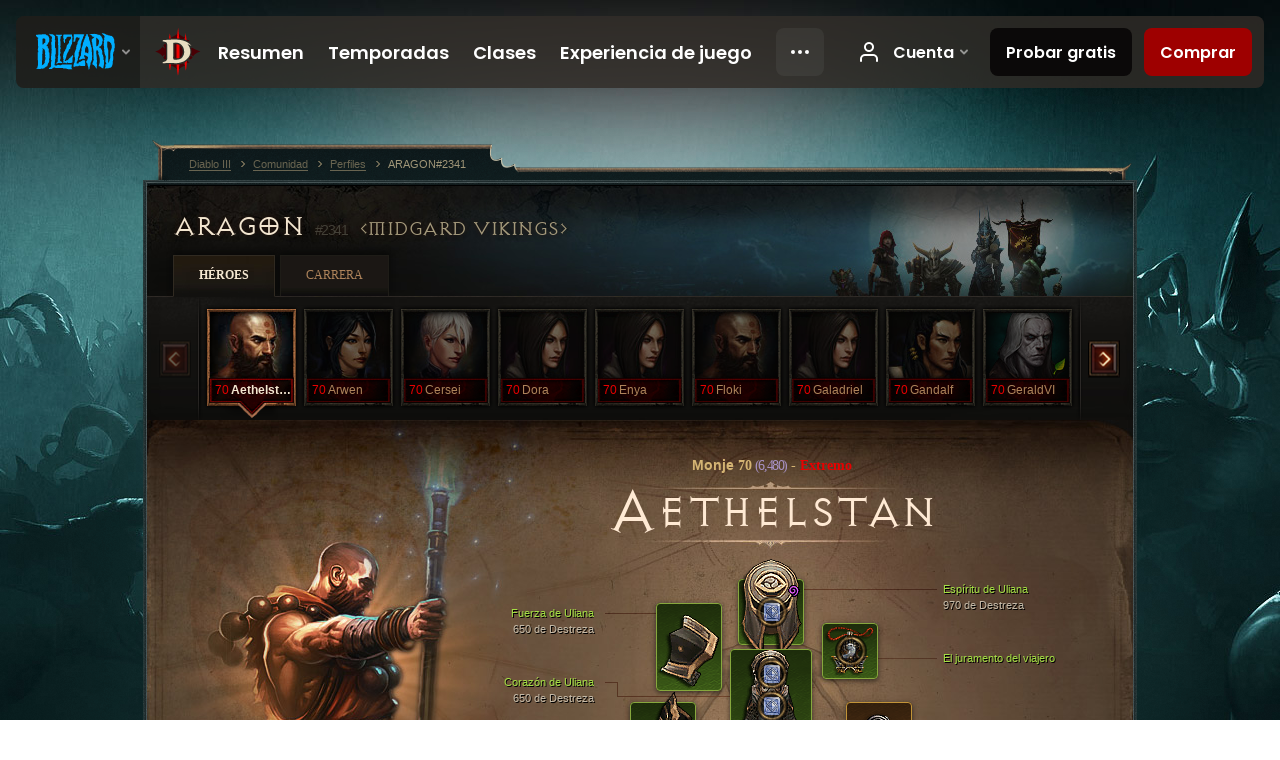

--- FILE ---
content_type: text/html;charset=UTF-8
request_url: https://eu.diablo3.blizzard.com/es-mx/profile/ARAGON-2341/hero/136872712
body_size: 14725
content:
<!DOCTYPE html>
<html xmlns="http://www.w3.org/1999/xhtml" xml:lang="es-mx" lang="es-mx">
<head xmlns:og="http://ogp.me/ns#" xmlns:fb="http://ogp.me/ns/fb#">
<script type="text/javascript">
//<![CDATA[
var BlzCookieConsent = {
host: "blizzard.com",
onetrustScriptUrl: "https://cdn.cookielaw.org/scripttemplates/otSDKStub.js",
onetrustDomainScript: "22011b0f-2c46-49a3-a7bf-5f98a4d4da65",
cookieInfoUrlPattern: "/cookies/?$"
}
//]]>
</script>
<script type="text/javascript" src="/static/js/libs/cookie-consent-filter-compat.js?v=58-137" defer></script>
<script>
//<![CDATA[
var dataLayer = dataLayer|| [];
dataLayer.push({
"authenticated": "0" });
(function(w,d,s,l,i){w[l]=w[l]||[];w[l].push({"gtm.start":new Date().getTime(),event:"gtm.js"});var f=d.getElementsByTagName(s)[0], j=d.createElement(s),dl=l!="dataLayer"?"&amp;l="+l:"";j.async=true;j.src=
"//www.googletagmanager.com/gtm.js?id="+i+dl;f.parentNode.insertBefore(j,f);})
(window,document,"script","dataLayer","GTM-TVHPB9J");
//]]>
</script>
<meta http-equiv="imagetoolbar" content="false" />
<meta http-equiv="X-UA-Compatible" content="IE=edge,chrome=1" />
<title>ARAGON#2341 - Comunidad - Diablo III</title>
<link rel="icon" href="/static/images/icons/favicon.ico?v=58-137" type="image/x-icon" />
<link rel="shortcut icon" href="/static/images/icons/favicon.ico?v=58-137" type="image/x-icon" />
<link rel="stylesheet" type="text/css" media="all" href="/static/local-common/css/common-game-site.min.css?v=58-137" />
<link rel="stylesheet" type="text/css" media="all" href="/static/css/legal/ratings.css?v=58-137" />
<link rel="stylesheet" type="text/css" media="all" href="/static/css/d3.css?v=137" />
<link rel="stylesheet" type="text/css" media="all" href="/static/css/tooltips.css?v=137" />
<link rel="stylesheet" type="text/css" media="all" href="/static/css/profile/shared.css?v=58-137" />
<link rel="stylesheet" type="text/css" media="all" href="/static/css/profile/hero.css?v=58-137" />
<link rel="stylesheet" type="text/css" media="all" href="/static/css/tool/gear-calculator/hero-slots.css?v=58-137" />
<!--[if IE 6]> <link rel="stylesheet" type="text/css" media="all" href="/static/css/tooltips-ie6.css?v=137" />
<![endif]-->
<script type="text/javascript" src="/static/local-common/js/third-party.js?v=58-137"></script>
<script type="text/javascript" src="/static/local-common/js/common-game-site.min.js?v=58-137"></script>
<meta name="twitter:card" content="summary" />
<meta name="twitter:title" content="ARAGON#2341 - Comunidad - Diablo III" />
<meta name="twitter:description" content="monk Nivel 70" />
<meta name="twitter:image:src" content="https://assets.diablo3.blizzard.com/d3/icons/portraits/100/monk_male.png" />
<!--[if IE 6]> <script type="text/javascript">
//<![CDATA[
try { document.execCommand('BackgroundImageCache', false, true) } catch(e) {}
//]]>
</script>
<![endif]-->
<script type="text/javascript">
//<![CDATA[
var Core = Core || {},
Login = Login || {};
Core.staticUrl = '/static';
Core.sharedStaticUrl = '/static/local-common';
Core.baseUrl = '/es-mx';
Core.projectUrl = '';
Core.cdnUrl = 'https://blzmedia-a.akamaihd.net';
Core.supportUrl = 'http://eu.battle.net/support/';
Core.secureSupportUrl = 'https://eu.battle.net/support/';
Core.project = 'd3';
Core.locale = 'es-mx';
Core.language = 'es';
Core.region = 'eu';
Core.shortDateFormat = 'dd/MM/yyyy';
Core.dateTimeFormat = 'dd/MM/yyyy hh:mm a';
Core.loggedIn = false;
Core.userAgent = 'web';
Login.embeddedUrl = 'https://eu.battle.net/login/login.frag';
var Flash = Flash || {};
Flash.videoPlayer = 'https://blzmedia-a.akamaihd.net/global-video-player/themes/d3/video-player.swf';
Flash.videoBase = 'https://blzmedia-a.akamaihd.net/d3/media/videos';
Flash.ratingImage = 'https://blzmedia-a.akamaihd.net/global-video-player/ratings/d3/es-mx.jpg';
Flash.expressInstall = 'https://blzmedia-a.akamaihd.net/global-video-player/expressInstall.swf';
Flash.videoBase = 'https://assets.diablo3.blizzard.com/d3/media/videos';
//]]>
</script>
<meta property="fb:app_id" content="155068716934" />
<meta property="og:site_name" content="Diablo III" />
<meta property="og:locale" content="es_MX" />
<meta property="og:type" content="website" />
<meta property="og:url" content="https://eu.diablo3.blizzard.com/es-mx/profile/ARAGON-2341/hero/139633947" />
<meta property="og:image" content="https://assets.diablo3.blizzard.com/d3/icons/portraits/100/monk_male.png" />
<meta property="og:image" content="https://blzmedia-a.akamaihd.net/battle.net/logos/og-d3.png" />
<meta property="og:image" content="https://blzmedia-a.akamaihd.net/battle.net/logos/og-blizzard.png" />
<meta property="og:title" content="Aethelstan" />
<meta property="og:description" content="monk Nivel 70" />
<link rel="canonical" href="https://eu.diablo3.blizzard.com/es-mx/profile/ARAGON-2341/hero/139633947" />
<meta property="d3-cloud-provider" content="aws" />
<meta property="d3-app-name" content="d3-site-prod-eu" />
<meta property="d3-app-version" content="9.5.0" />
</head>
<body class="es-mx profile profile-hero" itemscope="itemscope" itemtype="http://schema.org/WebPage" data-legal-country="US">
<noscript><iframe src="https://www.googletagmanager.com/ns.html?id=GTM-TVHPB9J"
height="0" width="0" style="display:none;visibility:hidden"></iframe></noscript>
<blz-nav
locale="es-mx"
content="d3"
link-prefix="https://diablo3.blizzard.com/"
hidden
>
<script async src="https://navbar.blizzard.com/static/v1/nav.js"></script>
</blz-nav>
<div class="bg-wrapper">
<div class="wrapper">
<div id="main-content"></div>
<div class="body" itemscope="itemscope" itemtype="http://schema.org/WebPageElement">
<div class="body-top">
<div class="body-bot">



	<div class="profile-wrapper">
		<div class="profile-head">
			<a href="/es-mx/profile/ARAGON-2341/">


	<h2 class="header-2" >					ARAGON
					<span class="battleTag">#2341</span>
					<span class="clan">Midgard Vikings</span>
</h2>
			</a>
	<span class="clear"><!-- --></span>
		</div>



	<ul class="tab-menu ">
				<li class="menu-heroes ">
					<a href="/es-mx/profile/ARAGON-2341/hero/139633947"
					
					 class="tab-active">
					<span>Héroes</span>
					</a>
				</li>
				<li class="menu-career ">
					<a href="/es-mx/profile/ARAGON-2341/career"
					
					>
					<span>Carrera</span>
					</a>
				</li>
	</ul>

		<script type="text/javascript">
		//<![CDATA[
				$(function() {
					Profile.baseUrl = '/es-mx/profile/ARAGON-2341/';
					Profile.lastHero = 139633947;
					Profile.heroes = [
							{ id: 139633947, name: 'Aethelstan', level: 70, 'class': 'monk', historyType: 'hero' },
							{ id: 165180257, name: 'Arwen', level: 70, 'class': 'wizard', historyType: 'hero' },
							{ id: 153506564, name: 'Cersei', level: 70, 'class': 'monk', historyType: 'hero' },
							{ id: 127700812, name: 'Dora', level: 70, 'class': 'demon-hunter', historyType: 'hero' },
							{ id: 174502610, name: 'Enya', level: 70, 'class': 'demon-hunter', historyType: 'hero' },
							{ id: 134695984, name: 'Floki', level: 70, 'class': 'monk', historyType: 'hero' },
							{ id: 173317857, name: 'Galadriel', level: 70, 'class': 'demon-hunter', historyType: 'hero' },
							{ id: 174481966, name: 'Gandalf', level: 70, 'class': 'wizard', historyType: 'hero' },
							{ id: 177539383, name: 'GeraldVI', level: 70, 'class': 'necromancer', historyType: 'hero' },
							{ id: 162038821, name: 'ManceRyder', level: 70, 'class': 'barbarian', historyType: 'hero' },
							{ id: 172928066, name: 'Melisandre', level: 70, 'class': 'witch-doctor', historyType: 'hero' },
							{ id: 177332677, name: 'NalaII', level: 70, 'class': 'demon-hunter', historyType: 'hero' },
							{ id: 176194869, name: 'Niemand', level: 70, 'class': 'monk', historyType: 'hero' },
							{ id: 174474064, name: 'PriestVallon', level: 70, 'class': 'monk', historyType: 'hero' },
							{ id: 175515087, name: 'Tormund', level: 70, 'class': 'barbarian', historyType: 'hero' },
							{ id: 157372743, name: 'Varis', level: 70, 'class': 'witch-doctor', historyType: 'hero' },
							{ id: 157109391, name: 'Yigrid', level: 70, 'class': 'demon-hunter', historyType: 'hero' }
					];


						Profile.suppressAjaxLoad = true;

						if (window.history.pushState) {
							var activeHero = Profile.getHero(139633947);
							window.history.replaceState(activeHero, activeHero.name, activeHero.id);
						}
						Profile.bindHistory();
				});
		//]]>
		</script>


		<div class="profile-body" id="profile-body">


	<div class="monk-male">
		<div class="profile-selector MediaCarousel MediaCarousel--heroes" id="heroes">
			<span class="MediaCarousel-page MediaCarousel-page--right MediaCarousel-page--end"><span></span></span>
			<span class="MediaCarousel-page MediaCarousel-page--left MediaCarousel-page--end"><span></span></span>
			<div class="MediaCarousel-scrollWrap">
				<ul class="hero-tabs MediaCarousel-scroll">


						<li class="MediaCarousel-thumb">
							<a class="hero-tab monk-male hardcore active" href="139633947" data-tooltip="#hero-tab-tooltip-0">
								<span class="hero-portrait">
								</span>
								<span class="level">70</span>
								<span class="name">Aethelstan</span>
							</a>



	<div id="hero-tab-tooltip-0" style="display:none">
		<div class="hero-tab-tooltip profile-tooltip">
			


	<h2 class="subheader-2" >Aethelstan</h2>

			<p class="d3-color-hardcore">
				<strong>male</strong> 70
			</p>
				<p class="d3-color-hardcore">Extremo
				</p>
		</div>
	</div>
						</li>


						<li class="MediaCarousel-thumb">
							<a class="hero-tab wizard-female hardcore" href="165180257" data-tooltip="#hero-tab-tooltip-1">
								<span class="hero-portrait">
								</span>
								<span class="level">70</span>
								<span class="name">Arwen</span>
							</a>



	<div id="hero-tab-tooltip-1" style="display:none">
		<div class="hero-tab-tooltip profile-tooltip">
			


	<h2 class="subheader-2" >Arwen</h2>

			<p class="d3-color-hardcore">
				<strong>female</strong> 70
			</p>
				<p class="d3-color-hardcore">Extremo
				</p>
		</div>
	</div>
						</li>


						<li class="MediaCarousel-thumb">
							<a class="hero-tab monk-female hardcore" href="153506564" data-tooltip="#hero-tab-tooltip-2">
								<span class="hero-portrait">
								</span>
								<span class="level">70</span>
								<span class="name">Cersei</span>
							</a>



	<div id="hero-tab-tooltip-2" style="display:none">
		<div class="hero-tab-tooltip profile-tooltip">
			


	<h2 class="subheader-2" >Cersei</h2>

			<p class="d3-color-hardcore">
				<strong>female</strong> 70
			</p>
				<p class="d3-color-hardcore">Extremo
				</p>
		</div>
	</div>
						</li>


						<li class="MediaCarousel-thumb">
							<a class="hero-tab demon-hunter-female hardcore" href="127700812" data-tooltip="#hero-tab-tooltip-3">
								<span class="hero-portrait">
								</span>
								<span class="level">70</span>
								<span class="name">Dora</span>
							</a>



	<div id="hero-tab-tooltip-3" style="display:none">
		<div class="hero-tab-tooltip profile-tooltip">
			


	<h2 class="subheader-2" >Dora</h2>

			<p class="d3-color-hardcore">
				<strong>female</strong> 70
			</p>
				<p class="d3-color-hardcore">Extremo
				</p>
		</div>
	</div>
						</li>


						<li class="MediaCarousel-thumb">
							<a class="hero-tab demon-hunter-female hardcore" href="174502610" data-tooltip="#hero-tab-tooltip-4">
								<span class="hero-portrait">
								</span>
								<span class="level">70</span>
								<span class="name">Enya</span>
							</a>



	<div id="hero-tab-tooltip-4" style="display:none">
		<div class="hero-tab-tooltip profile-tooltip">
			


	<h2 class="subheader-2" >Enya</h2>

			<p class="d3-color-hardcore">
				<strong>female</strong> 70
			</p>
				<p class="d3-color-hardcore">Extremo
				</p>
		</div>
	</div>
						</li>


						<li class="MediaCarousel-thumb">
							<a class="hero-tab monk-male hardcore" href="134695984" data-tooltip="#hero-tab-tooltip-5">
								<span class="hero-portrait">
								</span>
								<span class="level">70</span>
								<span class="name">Floki</span>
							</a>



	<div id="hero-tab-tooltip-5" style="display:none">
		<div class="hero-tab-tooltip profile-tooltip">
			


	<h2 class="subheader-2" >Floki</h2>

			<p class="d3-color-hardcore">
				<strong>male</strong> 70
			</p>
				<p class="d3-color-hardcore">Extremo
				</p>
		</div>
	</div>
						</li>


						<li class="MediaCarousel-thumb">
							<a class="hero-tab demon-hunter-female hardcore" href="173317857" data-tooltip="#hero-tab-tooltip-6">
								<span class="hero-portrait">
								</span>
								<span class="level">70</span>
								<span class="name">Galadriel</span>
							</a>



	<div id="hero-tab-tooltip-6" style="display:none">
		<div class="hero-tab-tooltip profile-tooltip">
			


	<h2 class="subheader-2" >Galadriel</h2>

			<p class="d3-color-hardcore">
				<strong>female</strong> 70
			</p>
				<p class="d3-color-hardcore">Extremo
				</p>
		</div>
	</div>
						</li>


						<li class="MediaCarousel-thumb">
							<a class="hero-tab wizard-male hardcore" href="174481966" data-tooltip="#hero-tab-tooltip-7">
								<span class="hero-portrait">
								</span>
								<span class="level">70</span>
								<span class="name">Gandalf</span>
							</a>



	<div id="hero-tab-tooltip-7" style="display:none">
		<div class="hero-tab-tooltip profile-tooltip">
			


	<h2 class="subheader-2" >Gandalf</h2>

			<p class="d3-color-hardcore">
				<strong>male</strong> 70
			</p>
				<p class="d3-color-hardcore">Extremo
				</p>
		</div>
	</div>
						</li>


						<li class="MediaCarousel-thumb">
							<a class="hero-tab necromancer-male hardcore" href="177539383" data-tooltip="#hero-tab-tooltip-8">
								<span class="hero-portrait">
										<span class="small-seasonal-leaf"></span>
								</span>
								<span class="level">70</span>
								<span class="name">GeraldVI</span>
							</a>



	<div id="hero-tab-tooltip-8" style="display:none">
		<div class="hero-tab-tooltip profile-tooltip">
			


	<h2 class="subheader-2" >GeraldVI</h2>

			<p class="d3-color-hardcore">
				<strong>male</strong> 70
				 - <span class="d3-color-seasonal">Héroe de temporada</span>
			</p>
				<p class="d3-color-hardcore">Extremo
				</p>
		</div>
	</div>
						</li>


						<li class="MediaCarousel-thumb">
							<a class="hero-tab barbarian-male hardcore" href="162038821" data-tooltip="#hero-tab-tooltip-9">
								<span class="hero-portrait">
								</span>
								<span class="level">70</span>
								<span class="name">ManceRyder</span>
							</a>



	<div id="hero-tab-tooltip-9" style="display:none">
		<div class="hero-tab-tooltip profile-tooltip">
			


	<h2 class="subheader-2" >ManceRyder</h2>

			<p class="d3-color-hardcore">
				<strong>male</strong> 70
			</p>
				<p class="d3-color-hardcore">Extremo
				</p>
		</div>
	</div>
						</li>


						<li class="MediaCarousel-thumb">
							<a class="hero-tab witch-doctor-female hardcore" href="172928066" data-tooltip="#hero-tab-tooltip-10">
								<span class="hero-portrait">
								</span>
								<span class="level">70</span>
								<span class="name">Melisandre</span>
							</a>



	<div id="hero-tab-tooltip-10" style="display:none">
		<div class="hero-tab-tooltip profile-tooltip">
			


	<h2 class="subheader-2" >Melisandre</h2>

			<p class="d3-color-hardcore">
				<strong>female</strong> 70
			</p>
				<p class="d3-color-hardcore">Extremo
				</p>
		</div>
	</div>
						</li>


						<li class="MediaCarousel-thumb">
							<a class="hero-tab demon-hunter-female hardcore" href="177332677" data-tooltip="#hero-tab-tooltip-11">
								<span class="hero-portrait">
										<span class="small-seasonal-leaf"></span>
								</span>
								<span class="level">70</span>
								<span class="name">NalaII</span>
							</a>



	<div id="hero-tab-tooltip-11" style="display:none">
		<div class="hero-tab-tooltip profile-tooltip">
			


	<h2 class="subheader-2" >NalaII</h2>

			<p class="d3-color-hardcore">
				<strong>female</strong> 70
				 - <span class="d3-color-seasonal">Héroe de temporada</span>
			</p>
				<p class="d3-color-hardcore">Extremo
				</p>
		</div>
	</div>
						</li>


						<li class="MediaCarousel-thumb">
							<a class="hero-tab monk-female hardcore" href="176194869" data-tooltip="#hero-tab-tooltip-12">
								<span class="hero-portrait">
								</span>
								<span class="level">70</span>
								<span class="name">Niemand</span>
							</a>



	<div id="hero-tab-tooltip-12" style="display:none">
		<div class="hero-tab-tooltip profile-tooltip">
			


	<h2 class="subheader-2" >Niemand</h2>

			<p class="d3-color-hardcore">
				<strong>female</strong> 70
			</p>
				<p class="d3-color-hardcore">Extremo
				</p>
		</div>
	</div>
						</li>


						<li class="MediaCarousel-thumb">
							<a class="hero-tab monk-male hardcore" href="174474064" data-tooltip="#hero-tab-tooltip-13">
								<span class="hero-portrait">
								</span>
								<span class="level">70</span>
								<span class="name">PriestVallon</span>
							</a>



	<div id="hero-tab-tooltip-13" style="display:none">
		<div class="hero-tab-tooltip profile-tooltip">
			


	<h2 class="subheader-2" >PriestVallon</h2>

			<p class="d3-color-hardcore">
				<strong>male</strong> 70
			</p>
				<p class="d3-color-hardcore">Extremo
				</p>
		</div>
	</div>
						</li>


						<li class="MediaCarousel-thumb">
							<a class="hero-tab barbarian-male hardcore" href="175515087" data-tooltip="#hero-tab-tooltip-14">
								<span class="hero-portrait">
										<span class="small-seasonal-leaf"></span>
								</span>
								<span class="level">70</span>
								<span class="name">Tormund</span>
							</a>



	<div id="hero-tab-tooltip-14" style="display:none">
		<div class="hero-tab-tooltip profile-tooltip">
			


	<h2 class="subheader-2" >Tormund</h2>

			<p class="d3-color-hardcore">
				<strong>male</strong> 70
				 - <span class="d3-color-seasonal">Héroe de temporada</span>
			</p>
				<p class="d3-color-hardcore">Extremo
				</p>
		</div>
	</div>
						</li>


						<li class="MediaCarousel-thumb">
							<a class="hero-tab witch-doctor-male hardcore" href="157372743" data-tooltip="#hero-tab-tooltip-15">
								<span class="hero-portrait">
								</span>
								<span class="level">70</span>
								<span class="name">Varis</span>
							</a>



	<div id="hero-tab-tooltip-15" style="display:none">
		<div class="hero-tab-tooltip profile-tooltip">
			


	<h2 class="subheader-2" >Varis</h2>

			<p class="d3-color-hardcore">
				<strong>male</strong> 70
			</p>
				<p class="d3-color-hardcore">Extremo
				</p>
		</div>
	</div>
						</li>


						<li class="MediaCarousel-thumb">
							<a class="hero-tab demon-hunter-female hardcore" href="157109391" data-tooltip="#hero-tab-tooltip-16">
								<span class="hero-portrait">
								</span>
								<span class="level">70</span>
								<span class="name">Yigrid</span>
							</a>



	<div id="hero-tab-tooltip-16" style="display:none">
		<div class="hero-tab-tooltip profile-tooltip">
			


	<h2 class="subheader-2" >Yigrid</h2>

			<p class="d3-color-hardcore">
				<strong>female</strong> 70
			</p>
				<p class="d3-color-hardcore">Extremo
				</p>
		</div>
	</div>
						</li>
							<li class="MediaCarousel-thumb">
								<span class="hero-tab empty-hero"></span>
							</li>
				</ul>
			</div>
		</div>

		<div class="profile-sheet">




	<h2 class="class" >				<a href="/es-mx/class/monk/">

					<span><strong>Monje</strong> 70<span class="paragon-level">(6,480)</span></span>
						<span> - </span>
						<strong class="d3-color-hardcore">Extremo</strong>

				</a>
</h2>

			

	<h2 class="header-2 name" >Aethelstan</h2>


			<div class="paperdoll" id="paperdoll">

		<div class="weapon-flourish main-hand-flourish elemental-arcane"></div>
		<div class="weapon-flourish off-hand-flourish elemental-lightning"></div>

	<ul class="gear-slots">
	<li class="slot-head">

				<a class="slot-link" href="/es-mx/item/ulianas-spirit-Unique_Helm_Set_01_p3" data-d3tooltip="item-profile/137448578~139633947~ulianas-spirit~Unique_Helm_Set_01_p3">
				<span class="d3-icon d3-icon-item d3-icon-item-green">
					<span class="icon-item-gradient">
						<span class="icon-item-inner"></span>
					</span>
				</span>

					<span class="image">
					<img src="https://assets.diablo3.blizzard.com/d3/icons/items/large/unique_helm_set_01_p3_monk_male.png" alt="" />
				</span>

		<span class="sockets-wrapper">
			<span class="sockets-align">
					<span class="socket">
						<img class="gem" src="https://assets.diablo3.blizzard.com/d3/icons/items/small/x1_diamond_10_demonhunter_male.png" />
					</span><br />
			</span>
		</span>
				</a>


		<a href="/es-mx/item/innas-radiance-Unique_SpiritStone_009_x1" class="item-transmog" >
			<img src="/static/images/profile/hero/bg-transmog.gif?v=58-137" />
		</a>

	</li>
	<li class="slot-torso">

				<a class="slot-link" href="/es-mx/item/ulianas-heart-Unique_Chest_Set_01_p3" data-d3tooltip="item-profile/137448578~139633947~ulianas-heart~Unique_Chest_Set_01_p3">
				<span class="d3-icon d3-icon-item d3-icon-item-green">
					<span class="icon-item-gradient">
						<span class="icon-item-inner"></span>
					</span>
				</span>

					<span class="image">
					<img src="https://assets.diablo3.blizzard.com/d3/icons/items/large/unique_chest_set_01_p3_monk_male.png" alt="" />
				</span>

		<span class="sockets-wrapper">
			<span class="sockets-align">
					<span class="socket">
						<img class="gem" src="https://assets.diablo3.blizzard.com/d3/icons/items/small/x1_diamond_10_demonhunter_male.png" />
					</span><br />
					<span class="socket">
						<img class="gem" src="https://assets.diablo3.blizzard.com/d3/icons/items/small/x1_diamond_10_demonhunter_male.png" />
					</span><br />
					<span class="socket">
						<img class="gem" src="https://assets.diablo3.blizzard.com/d3/icons/items/small/x1_diamond_10_demonhunter_male.png" />
					</span><br />
			</span>
		</span>
				</a>



	</li>
	<li class="slot-feet">

				<a class="slot-link" href="/es-mx/artisan/blacksmith/recipe/captain-crimsons-waders" data-d3tooltip="item-profile/137448578~139633947~captain-crimsons-waders~P66_Unique_Boots_017">
				<span class="d3-icon d3-icon-item d3-icon-item-green">
					<span class="icon-item-gradient">
						<span class="icon-item-inner"></span>
					</span>
				</span>

					<span class="image">
					<img src="https://assets.diablo3.blizzard.com/d3/icons/items/large/p66_unique_boots_017_monk_male.png" alt="" />
				</span>

				</a>


		<a href="/es-mx/item/ulianas-destiny-Unique_Boots_Set_01_p3" class="item-transmog" >
			<img src="/static/images/profile/hero/bg-transmog.gif?v=58-137" />
		</a>

	</li>
	<li class="slot-hands">

				<a class="slot-link" href="/es-mx/item/ulianas-fury-Unique_Gloves_Set_01_p3" data-d3tooltip="item-profile/137448578~139633947~ulianas-fury~Unique_Gloves_Set_01_p3">
				<span class="d3-icon d3-icon-item d3-icon-item-green">
					<span class="icon-item-gradient">
						<span class="icon-item-inner"></span>
					</span>
				</span>

					<span class="image">
					<img src="https://assets.diablo3.blizzard.com/d3/icons/items/large/unique_gloves_set_01_p3_monk_male.png" alt="" />
				</span>

				</a>



	</li>
	<li class="slot-shoulders">

				<a class="slot-link" href="/es-mx/item/ulianas-strength-Unique_Shoulder_Set_01_p3" data-d3tooltip="item-profile/137448578~139633947~ulianas-strength~Unique_Shoulder_Set_01_p3">
				<span class="d3-icon d3-icon-item d3-icon-item-green">
					<span class="icon-item-gradient">
						<span class="icon-item-inner"></span>
					</span>
				</span>

					<span class="image">
					<img src="https://assets.diablo3.blizzard.com/d3/icons/items/large/unique_shoulder_set_01_p3_monk_male.png" alt="" />
				</span>

				</a>



	</li>
	<li class="slot-legs">

				<a class="slot-link" href="/es-mx/item/ulianas-burden-Unique_Pants_Set_01_p3" data-d3tooltip="item-profile/137448578~139633947~ulianas-burden~Unique_Pants_Set_01_p3">
				<span class="d3-icon d3-icon-item d3-icon-item-green">
					<span class="icon-item-gradient">
						<span class="icon-item-inner"></span>
					</span>
				</span>

					<span class="image">
					<img src="https://assets.diablo3.blizzard.com/d3/icons/items/large/unique_pants_set_01_p3_monk_male.png" alt="" />
				</span>

		<span class="sockets-wrapper">
			<span class="sockets-align">
					<span class="socket">
						<img class="gem" src="https://assets.diablo3.blizzard.com/d3/icons/items/small/x1_diamond_10_demonhunter_male.png" />
					</span><br />
					<span class="socket">
						<img class="gem" src="https://assets.diablo3.blizzard.com/d3/icons/items/small/x1_diamond_10_demonhunter_male.png" />
					</span><br />
			</span>
		</span>
				</a>



	</li>
	<li class="slot-bracers">

				<a class="slot-link" href="/es-mx/item/gungdo-gear-P610_Unique_Bracer_006" data-d3tooltip="item-profile/137448578~139633947~gungdo-gear~P610_Unique_Bracer_006">
				<span class="d3-icon d3-icon-item d3-icon-item-orange">
					<span class="icon-item-gradient">
						<span class="icon-item-inner"></span>
					</span>
				</span>

					<span class="image">
					<img src="https://assets.diablo3.blizzard.com/d3/icons/items/large/p610_unique_bracer_006_monk_male.png" alt="" />
				</span>

				</a>



	</li>
	<li class="slot-mainHand">

				<a class="slot-link" href="/es-mx" data-d3tooltip="item-profile/137448578~139633947~the-fist-of-azturrasq~P4_Unique_Fist_009_x1">
				<span class="d3-icon d3-icon-item d3-icon-item-orange">
					<span class="icon-item-gradient">
						<span class="icon-item-inner"></span>
					</span>
				</span>

					<span class="image">
					<img src="https://assets.diablo3.blizzard.com/d3/icons/items/large/p4_unique_fist_009_x1_demonhunter_male.png" alt="" />
				</span>

		<span class="sockets-wrapper">
			<span class="sockets-align">
					<span class="socket">
						<img class="gem" src="https://assets.diablo3.blizzard.com/d3/icons/items/small/x1_emerald_10_demonhunter_male.png" />
					</span><br />
			</span>
		</span>
				</a>


		<a href="/es-mx/item/panthers-claw-TransmogFist_241_002" class="item-transmog" >
			<img src="/static/images/profile/hero/bg-transmog.gif?v=58-137" />
		</a>

	</li>
	<li class="slot-offHand">

				<a class="slot-link" href="/es-mx/item/lions-claw-P1_fistWeapon_norm_unique_01" data-d3tooltip="item-profile/137448578~139633947~lions-claw~P1_fistWeapon_norm_unique_01">
				<span class="d3-icon d3-icon-item d3-icon-item-orange">
					<span class="icon-item-gradient">
						<span class="icon-item-inner"></span>
					</span>
				</span>

					<span class="image">
					<img src="https://assets.diablo3.blizzard.com/d3/icons/items/large/p1_fistweapon_norm_unique_01_monk_male.png" alt="" />
				</span>

		<span class="sockets-wrapper">
			<span class="sockets-align">
					<span class="socket">
						<img class="gem" src="https://assets.diablo3.blizzard.com/d3/icons/items/small/x1_emerald_10_demonhunter_male.png" />
					</span><br />
			</span>
		</span>
				</a>


		<a href="/es-mx/item/panthers-claw-TransmogFist_241_002" class="item-transmog" >
			<img src="/static/images/profile/hero/bg-transmog.gif?v=58-137" />
		</a>

	</li>
	<li class="slot-waist">

				<a class="slot-link" href="/es-mx/artisan/blacksmith/recipe/captain-crimsons-silk-girdle" data-d3tooltip="item-profile/137448578~139633947~captain-crimsons-silk-girdle~P66_Unique_Belt_012">
				<span class="d3-icon d3-icon-item d3-icon-item-green">
					<span class="icon-item-gradient">
						<span class="icon-item-inner"></span>
					</span>
				</span>

					<span class="image">
					<img src="https://assets.diablo3.blizzard.com/d3/icons/items/large/p66_unique_belt_012_monk_male.png" alt="" />
				</span>

				</a>



	</li>
	<li class="slot-rightFinger">

				<a class="slot-link" href="/es-mx/item/convention-of-elements-P2_Unique_Ring_04" data-d3tooltip="item-profile/137448578~139633947~convention-of-elements~P2_Unique_Ring_04">
				<span class="d3-icon d3-icon-item d3-icon-item-orange">
					<span class="icon-item-gradient">
						<span class="icon-item-inner"></span>
					</span>
				</span>

					<span class="image">
					<img src="https://assets.diablo3.blizzard.com/d3/icons/items/large/p2_unique_ring_04_monk_male.png" alt="" />
				</span>

		<span class="sockets-wrapper">
			<span class="sockets-align">
					<span class="socket">
						<img class="gem" src="https://assets.diablo3.blizzard.com/d3/icons/items/small/unique_gem_018_x1_demonhunter_male.png" />
					</span><br />
			</span>
		</span>
				</a>



	</li>
	<li class="slot-leftFinger">

				<a class="slot-link" href="/es-mx/item/the-compass-rose-Unique_Ring_013_x1" data-d3tooltip="item-profile/137448578~139633947~the-compass-rose~Unique_Ring_013_x1">
				<span class="d3-icon d3-icon-item d3-icon-item-green">
					<span class="icon-item-gradient">
						<span class="icon-item-inner"></span>
					</span>
				</span>

					<span class="image">
					<img src="https://assets.diablo3.blizzard.com/d3/icons/items/large/unique_ring_013_x1_monk_male.png" alt="" />
				</span>

		<span class="sockets-wrapper">
			<span class="sockets-align">
					<span class="socket">
						<img class="gem" src="https://assets.diablo3.blizzard.com/d3/icons/items/small/unique_gem_002_x1_demonhunter_male.png" />
					</span><br />
			</span>
		</span>
				</a>



	</li>
	<li class="slot-neck">

				<a class="slot-link" href="/es-mx/item/the-travelers-pledge-Unique_Amulet_008_x1" data-d3tooltip="item-profile/137448578~139633947~the-travelers-pledge~Unique_Amulet_008_x1">
				<span class="d3-icon d3-icon-item d3-icon-item-green">
					<span class="icon-item-gradient">
						<span class="icon-item-inner"></span>
					</span>
				</span>

					<span class="image">
					<img src="https://assets.diablo3.blizzard.com/d3/icons/items/large/unique_amulet_008_x1_monk_male.png" alt="" />
				</span>

		<span class="sockets-wrapper">
			<span class="sockets-align">
					<span class="socket">
						<img class="gem" src="https://assets.diablo3.blizzard.com/d3/icons/items/small/unique_gem_008_x1_demonhunter_male.png" />
					</span><br />
			</span>
		</span>
				</a>



	</li>

	</ul>

	<ul class="gear-labels" id="gear-labels">


		<li class="gear-label slot-head">
				<a href="/es-mx/item/ulianas-spirit-Unique_Helm_Set_01_p3"
				   data-d3tooltip="item-profile/137448578~139633947~ulianas-spirit~Unique_Helm_Set_01_p3"
				   class="label-link d3-color-green">
						<span class="item-name">Espíritu de Uliana</span>
						<span class="bonus-value bonus-1209 long-bonus"
							>
						970 de Destreza
						</span>
						<span class="bonus-value bonus-392 long-bonus"
							 style="display:none">
						(0) Engarce(s)
						</span>
						<span class="bonus-value bonus-210 long-bonus"
							 style="display:none">
						Reduce la recuperación de todas las habilidades un 12.5%.
						</span>
						<span class="bonus-value bonus-1076 long-bonus"
							 style="display:none">
						Incrementa la recolección de oro y Vida en 1 yardas.
						</span>
						<span class="bonus-value bonus-253 long-bonus"
							 style="display:none">
						Probabilidad de golpe crítico incrementada en 6%.
						</span>
				</a>


		</li>


		<li class="gear-label slot-torso">
				<a href="/es-mx/item/ulianas-heart-Unique_Chest_Set_01_p3"
				   data-d3tooltip="item-profile/137448578~139633947~ulianas-heart~Unique_Chest_Set_01_p3"
				   class="label-link d3-color-green">
						<span class="item-name">Corazón de Uliana</span>
						<span class="bonus-value bonus-1209 long-bonus"
							>
						650 de Destreza
						</span>
						<span class="bonus-value bonus-392 long-bonus"
							 style="display:none">
						(0) Engarce(s)
						</span>
						<span class="bonus-value bonus-50 long-bonus"
							 style="display:none">
						35% de oro extra de monstruos.
						</span>
						<span class="bonus-value bonus-96 long-bonus"
							 style="display:none">
						+364 de resistencia a todos los elementos
						</span>
						<span class="bonus-value bonus-86 long-bonus"
							 style="display:none">
						Los globos de vida y las pociones otorgan 38,625 de Vida.
						</span>
						<span class="bonus-value bonus-1211 long-bonus"
							 style="display:none">
						650 de Vitalidad
						</span>
				</a>


		</li>


		<li class="gear-label slot-feet">
				<a href="/es-mx/artisan/blacksmith/recipe/captain-crimsons-waders"
				   data-d3tooltip="item-profile/137448578~139633947~captain-crimsons-waders~P66_Unique_Boots_017"
				   class="label-link d3-color-green">
						<span class="item-name">Vadeadores del Capitán Escarlata</span>
						<span class="bonus-value bonus-77 long-bonus"
							 style="display:none">
						Matar a un monstruo otorga 260 de Experiencia.
						</span>
						<span class="bonus-value bonus-1209 long-bonus"
							>
						650 de Destreza
						</span>
						<span class="bonus-value bonus-126 long-bonus"
							 style="display:none">
						Regenera 7,185 de Vida por segundo
						</span>
						<span class="bonus-value bonus-1211 long-bonus"
							 style="display:none">
						650 de Vitalidad
						</span>
						<span class="bonus-value bonus-1076 long-bonus"
							 style="display:none">
						Incrementa la recolección de oro y Vida en 2 yardas.
						</span>
				</a>


		</li>


		<li class="gear-label slot-hands">
				<a href="/es-mx/item/ulianas-fury-Unique_Gloves_Set_01_p3"
				   data-d3tooltip="item-profile/137448578~139633947~ulianas-fury~Unique_Gloves_Set_01_p3"
				   class="label-link d3-color-green">
						<span class="item-name">Furia de Uliana</span>
						<span class="bonus-value bonus-1209 long-bonus"
							>
						1,000 de Destreza
						</span>
						<span class="bonus-value bonus-50 long-bonus"
							 style="display:none">
						35% de oro extra de monstruos.
						</span>
						<span class="bonus-value bonus-258 long-bonus"
							 style="display:none">
						El daño por golpe crítico se incrementa un 50% 
						</span>
						<span class="bonus-value bonus-253 long-bonus"
							 style="display:none">
						Probabilidad de golpe crítico incrementada en 10%.
						</span>
						<span class="bonus-value bonus-1355 long-bonus"
							 style="display:none">
						Probabilidad de infligir 0.2% de daño de área al golpear.
						</span>
				</a>


		</li>


		<li class="gear-label slot-shoulders">
				<a href="/es-mx/item/ulianas-strength-Unique_Shoulder_Set_01_p3"
				   data-d3tooltip="item-profile/137448578~139633947~ulianas-strength~Unique_Shoulder_Set_01_p3"
				   class="label-link d3-color-green">
						<span class="item-name">Fuerza de Uliana</span>
						<span class="bonus-value bonus-77 long-bonus"
							 style="display:none">
						Matar a un monstruo otorga 260 de Experiencia.
						</span>
						<span class="bonus-value bonus-1209 long-bonus"
							>
						650 de Destreza
						</span>
						<span class="bonus-value bonus-96 long-bonus"
							 style="display:none">
						+130 de resistencia a todos los elementos
						</span>
						<span class="bonus-value bonus-86 long-bonus"
							 style="display:none">
						Los globos de vida y las pociones otorgan 38,625 de Vida.
						</span>
						<span class="bonus-value bonus-1211 long-bonus"
							 style="display:none">
						650 de Vitalidad
						</span>
						<span class="bonus-value bonus-210 long-bonus"
							 style="display:none">
						Reduce la recuperación de todas las habilidades un 8%.
						</span>
				</a>


		</li>


		<li class="gear-label slot-legs">
				<a href="/es-mx/item/ulianas-burden-Unique_Pants_Set_01_p3"
				   data-d3tooltip="item-profile/137448578~139633947~ulianas-burden~Unique_Pants_Set_01_p3"
				   class="label-link d3-color-green">
						<span class="item-name">Carga de Uliana</span>
						<span class="bonus-value bonus-1212 long-bonus"
							 style="display:none">
						Requerimiento de nivel reducido en 40.
						</span>
						<span class="bonus-value bonus-1209 long-bonus"
							>
						650 de Destreza
						</span>
						<span class="bonus-value bonus-392 long-bonus"
							 style="display:none">
						(0) Engarce(s)
						</span>
						<span class="bonus-value bonus-34 long-bonus"
							 style="display:none">
						775 de Armadura
						</span>
						<span class="bonus-value bonus-96 long-bonus"
							 style="display:none">
						+156 de resistencia a todos los elementos
						</span>
						<span class="bonus-value bonus-1211 long-bonus"
							 style="display:none">
						650 de Vitalidad
						</span>
				</a>


		</li>


		<li class="gear-label slot-bracers">
				<a href="/es-mx/item/gungdo-gear-P610_Unique_Bracer_006"
				   data-d3tooltip="item-profile/137448578~139633947~gungdo-gear~P610_Unique_Bracer_006"
				   class="label-link d3-color-orange">
						<span class="item-name">Equipo de Gungdo</span>
						<span class="bonus-value bonus-77 long-bonus"
							 style="display:none">
						Matar a un monstruo otorga 260 de Experiencia.
						</span>
						<span class="bonus-value bonus-1209 long-bonus"
							>
						650 de Destreza
						</span>
						<span class="bonus-value bonus-96 long-bonus"
							 style="display:none">
						+130 de resistencia a todos los elementos
						</span>
						<span class="bonus-value bonus-253 long-bonus"
							 style="display:none">
						Probabilidad de golpe crítico incrementada en 6%.
						</span>
				</a>


		</li>


		<li class="gear-label slot-mainHand">
				<a href="/es-mx"
				   data-d3tooltip="item-profile/137448578~139633947~the-fist-of-azturrasq~P4_Unique_Fist_009_x1"
				   class="label-link d3-color-orange">
						<span class="item-name">El puño de Az&#39;Turrasq</span>
						<span class="weapon-dps">
						3,126.2 DPS
					</span>
						<span class="bonus-value bonus-1209 long-bonus"
							>
						1,000 de Destreza
						</span>
						<span class="bonus-value bonus-392 long-bonus"
							 style="display:none">
						(0) Engarce(s)
						</span>
						<span class="bonus-value bonus-241 long-bonus"
							 style="display:none">
						10% de daño
						</span>
						<span class="bonus-value bonus-210 long-bonus"
							 style="display:none">
						Reduce la recuperación de todas las habilidades un 10%.
						</span>
						<span class="bonus-value bonus-258 long-bonus"
							 style="display:none">
						El daño por golpe crítico se incrementa un 130% 
						</span>
						<span class="bonus-value bonus-1147 long-bonus"
							 style="display:none">
						0.026% de probabilidad de causar retroceso por golpe.
						</span>
				</a>


		</li>


		<li class="gear-label slot-offHand">
				<a href="/es-mx/item/lions-claw-P1_fistWeapon_norm_unique_01"
				   data-d3tooltip="item-profile/137448578~139633947~lions-claw~P1_fistWeapon_norm_unique_01"
				   class="label-link d3-color-orange">
						<span class="item-name">Garra de león</span>
						<span class="weapon-dps">
						2,987.1 DPS
					</span>
						<span class="bonus-value bonus-1209 long-bonus"
							>
						981 de Destreza
						</span>
						<span class="bonus-value bonus-392 long-bonus"
							 style="display:none">
						(0) Engarce(s)
						</span>
						<span class="bonus-value bonus-241 long-bonus"
							 style="display:none">
						9% de daño
						</span>
						<span class="bonus-value bonus-258 long-bonus"
							 style="display:none">
						El daño por golpe crítico se incrementa un 130% 
						</span>
						<span class="bonus-value bonus-1355 long-bonus"
							 style="display:none">
						Probabilidad de infligir 0.21% de daño de área al golpear.
						</span>
				</a>


		</li>


		<li class="gear-label slot-waist">
				<a href="/es-mx/artisan/blacksmith/recipe/captain-crimsons-silk-girdle"
				   data-d3tooltip="item-profile/137448578~139633947~captain-crimsons-silk-girdle~P66_Unique_Belt_012"
				   class="label-link d3-color-green">
						<span class="item-name">Faja de seda del Capitán Escarlata</span>
						<span class="bonus-value bonus-339 long-bonus"
							 style="display:none">
						8,544 de daño de Espinas
						</span>
						<span class="bonus-value bonus-1209 long-bonus"
							>
						589 de Destreza
						</span>
						<span class="bonus-value bonus-50 long-bonus"
							 style="display:none">
						34% de oro extra de monstruos.
						</span>
						<span class="bonus-value bonus-135 long-bonus"
							 style="display:none">
						15% de Vida
						</span>
						<span class="bonus-value bonus-96 long-bonus"
							 style="display:none">
						+121 de resistencia a todos los elementos
						</span>
						<span class="bonus-value bonus-1211 long-bonus"
							 style="display:none">
						615 de Vitalidad
						</span>
				</a>


		</li>


		<li class="gear-label slot-rightFinger">
				<a href="/es-mx/item/convention-of-elements-P2_Unique_Ring_04"
				   data-d3tooltip="item-profile/137448578~139633947~convention-of-elements~P2_Unique_Ring_04"
				   class="label-link d3-color-orange">
						<span class="item-name">Convención de los elementos</span>
						<span class="bonus-value bonus-203 long-bonus"
							 style="display:none">
						Incrementa la velocidad de ataque un 0.05%
						</span>
						<span class="bonus-value bonus-392 long-bonus"
							 style="display:none">
						(0) Engarce(s)
						</span>
						<span class="bonus-value bonus-258 long-bonus"
							 style="display:none">
						El daño por golpe crítico se incrementa un 47% 
						</span>
						<span class="bonus-value bonus-253 long-bonus"
							 style="display:none">
						Probabilidad de golpe crítico incrementada en 4.5%.
						</span>
				</a>


		</li>


		<li class="gear-label slot-leftFinger">
				<a href="/es-mx/item/the-compass-rose-Unique_Ring_013_x1"
				   data-d3tooltip="item-profile/137448578~139633947~the-compass-rose~Unique_Ring_013_x1"
				   class="label-link d3-color-green">
						<span class="item-name">La rosa de los vientos</span>
						<span class="bonus-value bonus-339 long-bonus"
							 style="display:none">
						2,617 de daño de Espinas
						</span>
						<span class="bonus-value bonus-1209 long-bonus"
							>
						438 de Destreza
						</span>
						<span class="bonus-value bonus-392 long-bonus"
							 style="display:none">
						(0) Engarce(s)
						</span>
						<span class="bonus-value bonus-258 long-bonus"
							 style="display:none">
						El daño por golpe crítico se incrementa un 48% 
						</span>
						<span class="bonus-value bonus-253 long-bonus"
							 style="display:none">
						Probabilidad de golpe crítico incrementada en 5.5%.
						</span>
				</a>


		</li>


		<li class="gear-label slot-neck">
				<a href="/es-mx/item/the-travelers-pledge-Unique_Amulet_008_x1"
				   data-d3tooltip="item-profile/137448578~139633947~the-travelers-pledge~Unique_Amulet_008_x1"
				   class="label-link d3-color-green">
						<span class="item-name">El juramento del viajero</span>
						<span class="bonus-value bonus-353 long-bonus"
							 style="display:none">
						8,201 de Vida luego de cada muerte
						</span>
						<span class="bonus-value bonus-392 long-bonus"
							 style="display:none">
						(0) Engarce(s)
						</span>
						<span class="bonus-value bonus-258 long-bonus"
							 style="display:none">
						El daño por golpe crítico se incrementa un 86% 
						</span>
						<span class="bonus-value bonus-253 long-bonus"
							 style="display:none">
						Probabilidad de golpe crítico incrementada en 9%.
						</span>
				</a>


		</li>
	</ul>

	<ul class="gear-lines">
				<li class="slot-head"></li>
				<li class="slot-torso"></li>
				<li class="slot-feet"></li>
				<li class="slot-hands"></li>
				<li class="slot-shoulders"></li>
				<li class="slot-legs"></li>
				<li class="slot-bracers"></li>
				<li class="slot-mainHand"></li>
				<li class="slot-offHand"></li>
				<li class="slot-waist"></li>
				<li class="slot-rightFinger"></li>
				<li class="slot-leftFinger"></li>
				<li class="slot-neck"></li>
	</ul>
			</div>


		<div class="gear-bonuses" id="bonuses">
			

	<h3 class="header-3" ><span class="help-icon tip" data-tooltip="#gear-bonuses-tooltip"></span>Bonos de armamento</h3>


			<div id="gear-bonuses-tooltip" style="display: none;">
				<div class="profile-tooltip">
					


	<h2 class="subheader-2" >Bonos de armamento</h2>

					<p>Esta característica muestra tus bonos de armamento predominantes. Podrás seleccionar algún tipo de bono para ver que objetos lo proporcionan.</p>
				</div>
			</div>

			<ul>
					<li>
						<a href="javascript:;" class="bonus-stat" data-bonus-index="1209">
							<span class="bonus-radio active"></span>8,228 de Destreza
						</a>
					</li>
					<li>
						<a href="javascript:;" class="bonus-stat" data-bonus-index="392">
							<span class="bonus-radio"></span>(0) Engarce(s)
						</a>
					</li>
					<li>
						<a href="javascript:;" class="bonus-stat" data-bonus-index="258">
							<span class="bonus-radio"></span>El daño por golpe crítico se incrementa un 491% 
						</a>
					</li>
					<li>
						<a href="javascript:;" class="bonus-stat" data-bonus-index="253">
							<span class="bonus-radio"></span>Probabilidad de golpe crítico incrementada en 41%.
						</a>
					</li>
					<li>
						<a href="javascript:;" class="bonus-stat" data-bonus-index="1211">
							<span class="bonus-radio"></span>3,215 de Vitalidad
						</a>
					</li>
			</ul>
		</div>

	<span class="clear"><!-- --></span>
		</div>

		<div class="profile-lower">

			<div class="profile-overview" id="overview">


	<div class="page-section skills">
			<div class="section-header ">
				

	<h3 class="header-3" >Habilidades</h3>


			</div>

		<div class="section-body">
		<a href="/es-mx/calculator/" class="profile-link">
			Ver en la calculadora
			<span class="icon-frame icon-frame-text">
				<span class="icon-16 icon-16-rarrow"></span>
			</span>
		</a>

		<div class="skills-wrapper">

			<ul class="active-skills clear-after">

						<li>
							<div id="active-skill-tooltip-0" style="display:none;">
	<div class="d3-tooltip d3-tooltip-skill">



	<div class="tooltip-head">
		<h3 class="">Camino de los cien puños</h3>
	</div>

	<div class="tooltip-body ">




		<span class="d3-icon d3-icon-skill d3-icon-skill-64 " style="background-image: url('https://assets.diablo3.blizzard.com/d3/icons/skills/64/monk_wayofthehundredfists.png'); width: 64px; height: 64px;">
			<span class="frame"></span>
		</span>

			<div class="description">
					<p><span class="d3-color-gold">Genera:</span> <span class="d3-color-green">12</span> de Espíritu por ataque</p>

<p>Desata una rápida serie de puñetazos a los enemigos que ocasiona <span class="d3-color-green">190%</span> de daño de arma como Físico.</p>
				
					<p class="special">Primaria</p>
				<p class="subtle">Desbloqueado en nivel <em>15</em></p>
			</div>

	</div>


	<div class="tooltip-extension rune-extension">
	<span class="d3-icon d3-icon-rune d3-icon-rune-large">
		<span class="rune-d"></span>
	</span>
				

	<h3 class="header-3" >Asimilación</h3>

					<p>Cada enemigo impactado con el tercer golpe incrementa tu daño un <span class="d3-color-green">5%</span> durante <span class="d3-color-green">10</span> segundos.</p>
				<p class="subtle">Desbloqueado en nivel <em>48</em></p>
	</div>

	</div>
							</div>

							<a id="active-skill-tooltip-0-link" href="/es-mx/class/monk/active/way-of-the-hundred-fists" data-tooltip="#active-skill-tooltip-0">



		<span class="d3-icon d3-icon-skill d3-icon-skill-42 " style="background-image: url('https://assets.diablo3.blizzard.com/d3/icons/skills/42/monk_wayofthehundredfists.png'); width: 42px; height: 42px;">
			<span class="frame"></span>
		</span>
								<span class="skill-name">
									Camino de los cien puños
									<span class="rune-name">
										Asimilación
									</span>
								</span>
							</a>
							<span class="slot slot-primary"></span>

		<script type="text/javascript">
		//<![CDATA[
								$(function() {
									$("#active-skill-tooltip-0-link").data("tooltip-options", {className: "ui-tooltip-d3"});
								});
		//]]>
		</script>
						</li>

						<li>
							<div id="active-skill-tooltip-1" style="display:none;">
	<div class="d3-tooltip d3-tooltip-skill">



	<div class="tooltip-head">
		<h3 class="">Golpe ciclónico</h3>
	</div>

	<div class="tooltip-body ">




		<span class="d3-icon d3-icon-skill d3-icon-skill-64 " style="background-image: url('https://assets.diablo3.blizzard.com/d3/icons/skills/64/monk_cyclonestrike.png'); width: 64px; height: 64px;">
			<span class="frame"></span>
		</span>

			<div class="description">
					<p><span class="d3-color-gold">Costo:</span> <span class="d3-color-green">50</span> de Espíritu</p>

<p>Atrae hasta <span class="d3-color-green">16</span> enemigos ubicados en un radio de <span class="d3-color-green">24</span> yardas hacia ti y detona una furiosa explosión de energía que inflige <span class="d3-color-green">261%</span> de daño de arma como Sacro.</p>
				
					<p class="special">Concentración</p>
				<p class="subtle">Desbloqueado en nivel <em>14</em></p>
			</div>

	</div>


	<div class="tooltip-extension rune-extension">
	<span class="d3-icon d3-icon-rune d3-icon-rune-large">
		<span class="rune-b"></span>
	</span>
				

	<h3 class="header-3" >Implosión</h3>

					<p>Incrementa la distancia desde la que los enemigos serán atraídos hacia ti a <span class="d3-color-green">34</span> yardas.</p>
				<p class="subtle">Desbloqueado en nivel <em>25</em></p>
	</div>

	</div>
							</div>

							<a id="active-skill-tooltip-1-link" href="/es-mx/class/monk/active/cyclone-strike" data-tooltip="#active-skill-tooltip-1">



		<span class="d3-icon d3-icon-skill d3-icon-skill-42 " style="background-image: url('https://assets.diablo3.blizzard.com/d3/icons/skills/42/monk_cyclonestrike.png'); width: 42px; height: 42px;">
			<span class="frame"></span>
		</span>
								<span class="skill-name">
									Golpe ciclónico
									<span class="rune-name">
										Implosión
									</span>
								</span>
							</a>
							<span class="slot slot-secondary"></span>

		<script type="text/javascript">
		//<![CDATA[
								$(function() {
									$("#active-skill-tooltip-1-link").data("tooltip-options", {className: "ui-tooltip-d3"});
								});
		//]]>
		</script>
						</li>

						<li>
							<div id="active-skill-tooltip-2" style="display:none;">
	<div class="d3-tooltip d3-tooltip-skill">



	<div class="tooltip-head">
		<h3 class="">Golpe de siete lados</h3>
	</div>

	<div class="tooltip-body ">




		<span class="d3-icon d3-icon-skill d3-icon-skill-64 " style="background-image: url('https://assets.diablo3.blizzard.com/d3/icons/skills/64/monk_sevensidedstrike.png'); width: 64px; height: 64px;">
			<span class="frame"></span>
		</span>

			<div class="description">
					<p><span class="d3-color-gold">Costo:</span> <span class="d3-color-green">50</span> de Espíritu</p>
<p><span class="d3-color-gold">Recuperación:</span> <span class="d3-color-green">30</span> segundos</p>

<p>Arremete velozmente contra los enemigos cercanos e inflige <span class="d3-color-green">5677%</span> de daño de arma en <span class="d3-color-green">7</span> golpes.</p>

<p><span class="d3-color-yellow">La recuperación de esta habilidad no comenzará hasta que caduque su efecto.</span></p>
				
					<p class="special">Concentración</p>
				<p class="subtle">Desbloqueado en nivel <em>17</em></p>
			</div>

	</div>


	<div class="tooltip-extension rune-extension">
	<span class="d3-icon d3-icon-rune d3-icon-rune-large">
		<span class="rune-d"></span>
	</span>
				

	<h3 class="header-3" >Ataque sostenido</h3>

					<p>Reduce la recuperación a <span class="d3-color-green">14</span> segundos.</p>
				<p class="subtle">Desbloqueado en nivel <em>43</em></p>
	</div>

	</div>
							</div>

							<a id="active-skill-tooltip-2-link" href="/es-mx/class/monk/active/sevensided-strike" data-tooltip="#active-skill-tooltip-2">



		<span class="d3-icon d3-icon-skill d3-icon-skill-42 " style="background-image: url('https://assets.diablo3.blizzard.com/d3/icons/skills/42/monk_sevensidedstrike.png'); width: 42px; height: 42px;">
			<span class="frame"></span>
		</span>
								<span class="skill-name">
									Golpe de siete lados
									<span class="rune-name">
										Ataque sostenido
									</span>
								</span>
							</a>
							<span class="slot slot-1"></span>

		<script type="text/javascript">
		//<![CDATA[
								$(function() {
									$("#active-skill-tooltip-2-link").data("tooltip-options", {className: "ui-tooltip-d3"});
								});
		//]]>
		</script>
						</li>

						<li>
							<div id="active-skill-tooltip-3" style="display:none;">
	<div class="d3-tooltip d3-tooltip-skill">



	<div class="tooltip-head">
		<h3 class="">Palma explosiva</h3>
	</div>

	<div class="tooltip-body ">




		<span class="d3-icon d3-icon-skill d3-icon-skill-64 " style="background-image: url('https://assets.diablo3.blizzard.com/d3/icons/skills/64/monk_explodingpalm.png'); width: 64px; height: 64px;">
			<span class="frame"></span>
		</span>

			<div class="description">
					<p><span class="d3-color-gold">Costo:</span> <span class="d3-color-green">40</span> de Espíritu</p>

<p>Hace sangrar a un enemigo y le ocasiona <span class="d3-color-green">1200%</span> de daño de arma como Físico durante <span class="d3-color-green">9</span> segundos. Si el enemigo muere desangrado, explota e inflige <span class="d3-color-green">2770%</span> de daño de arma como Físico a todos los enemigos cercanos.</p>
				
					<p class="special">Técnicas</p>
				<p class="subtle">Desbloqueado en nivel <em>13</em></p>
			</div>

	</div>


	<div class="tooltip-extension rune-extension">
	<span class="d3-icon d3-icon-rune d3-icon-rune-large">
		<span class="rune-b"></span>
	</span>
				

	<h3 class="header-3" >Condena latente</h3>

					<p>Palma explosiva ya no hace que los enemigos sangren, pero si el enemigo muere mientras está afectado por la habilidad, explota e inflige <span class="d3-color-green">6305%</span> de daño de arma como Frío.</p>
				<p class="subtle">Desbloqueado en nivel <em>36</em></p>
	</div>

	</div>
							</div>

							<a id="active-skill-tooltip-3-link" href="/es-mx/class/monk/active/exploding-palm" data-tooltip="#active-skill-tooltip-3">



		<span class="d3-icon d3-icon-skill d3-icon-skill-42 " style="background-image: url('https://assets.diablo3.blizzard.com/d3/icons/skills/42/monk_explodingpalm.png'); width: 42px; height: 42px;">
			<span class="frame"></span>
		</span>
								<span class="skill-name">
									Palma explosiva
									<span class="rune-name">
										Condena latente
									</span>
								</span>
							</a>
							<span class="slot slot-2"></span>

		<script type="text/javascript">
		//<![CDATA[
								$(function() {
									$("#active-skill-tooltip-3-link").data("tooltip-options", {className: "ui-tooltip-d3"});
								});
		//]]>
		</script>
						</li>

						<li>
							<div id="active-skill-tooltip-4" style="display:none;">
	<div class="d3-tooltip d3-tooltip-skill">



	<div class="tooltip-head">
		<h3 class="">Golpe raudo</h3>
	</div>

	<div class="tooltip-body ">




		<span class="d3-icon d3-icon-skill d3-icon-skill-64 " style="background-image: url('https://assets.diablo3.blizzard.com/d3/icons/skills/64/x1_monk_dashingstrike.png'); width: 64px; height: 64px;">
			<span class="frame"></span>
		</span>

			<div class="description">
					<p><span class="d3-color-gold">Costo:</span> <span class="d3-color-green">1</span> Carga</p>

<p>Muévete rápidamente hasta <span class="d3-color-green">50</span> yardas, golpea a los enemigos que encuentres a tu paso e inflige <span class="d3-color-green">370%</span> de daño de arma como Físico.</p>

<p><span class="d3-color-yellow">Obtienes una carga cada <span class="d3-color-green">8</span> segundos. Puedes tener hasta <span class="d3-color-green">2</span> cargas guardadas al mismo tiempo.</span></p>
				
					<p class="special">Técnicas</p>
				<p class="subtle">Desbloqueado en nivel <em>9</em></p>
			</div>

	</div>


	<div class="tooltip-extension rune-extension">
	<span class="d3-icon d3-icon-rune d3-icon-rune-large">
		<span class="rune-c"></span>
	</span>
				

	<h3 class="header-3" >Velocidad cegadora</h3>

					<p>Obtienes <span class="d3-color-green">40%</span> de probabilidades de esquivar adicionales durante <span class="d3-color-green">4</span> segundos después de usar Golpe raudo.</p>

<p>El daño de Golpe raudo se convierte en Frío.</p>
				<p class="subtle">Desbloqueado en nivel <em>23</em></p>
	</div>

	</div>
							</div>

							<a id="active-skill-tooltip-4-link" href="/es-mx/class/monk/active/dashing-strike" data-tooltip="#active-skill-tooltip-4">



		<span class="d3-icon d3-icon-skill d3-icon-skill-42 " style="background-image: url('https://assets.diablo3.blizzard.com/d3/icons/skills/42/x1_monk_dashingstrike.png'); width: 42px; height: 42px;">
			<span class="frame"></span>
		</span>
								<span class="skill-name">
									Golpe raudo
									<span class="rune-name">
										Velocidad cegadora
									</span>
								</span>
							</a>
							<span class="slot slot-3"></span>

		<script type="text/javascript">
		//<![CDATA[
								$(function() {
									$("#active-skill-tooltip-4-link").data("tooltip-options", {className: "ui-tooltip-d3"});
								});
		//]]>
		</script>
						</li>

						<li>
							<div id="active-skill-tooltip-5" style="display:none;">
	<div class="d3-tooltip d3-tooltip-skill">



	<div class="tooltip-head">
		<h3 class="">Epifanía</h3>
	</div>

	<div class="tooltip-body ">




		<span class="d3-icon d3-icon-skill d3-icon-skill-64 " style="background-image: url('https://assets.diablo3.blizzard.com/d3/icons/skills/64/x1_monk_epiphany.png'); width: 64px; height: 64px;">
			<span class="frame"></span>
		</span>

			<div class="description">
					<p><span class="d3-color-gold">Recuperación:</span> <span class="d3-color-green">60</span> segundos</p>

<p>Tienes una Epifanía que aumenta tu regeneración de Espíritu por segundo en <span class="d3-color-green">20</span> y permite que tus ataques de melé arremetan instantáneamente hacia el objetivo durante <span class="d3-color-green">15</span> segundos.</p>
				
					<p class="special">Concentración</p>
				<p class="subtle">Desbloqueado en nivel <em>61</em></p>
			</div>

	</div>


	<div class="tooltip-extension rune-extension">
	<span class="d3-icon d3-icon-rune d3-icon-rune-large">
		<span class="rune-a"></span>
	</span>
				

	<h3 class="header-3" >Sudario desértico</h3>

					<p>Cúbrete de arena y reduce el daño recibido un <span class="d3-color-green">50%</span>.</p>
				<p class="subtle">Desbloqueado en nivel <em>62</em></p>
	</div>

	</div>
							</div>

							<a id="active-skill-tooltip-5-link" href="/es-mx/class/monk/active/epiphany" data-tooltip="#active-skill-tooltip-5">



		<span class="d3-icon d3-icon-skill d3-icon-skill-42 " style="background-image: url('https://assets.diablo3.blizzard.com/d3/icons/skills/42/x1_monk_epiphany.png'); width: 42px; height: 42px;">
			<span class="frame"></span>
		</span>
								<span class="skill-name">
									Epifanía
									<span class="rune-name">
										Sudario desértico
									</span>
								</span>
							</a>
							<span class="slot slot-4"></span>

		<script type="text/javascript">
		//<![CDATA[
								$(function() {
									$("#active-skill-tooltip-5-link").data("tooltip-options", {className: "ui-tooltip-d3"});
								});
		//]]>
		</script>
						</li>
			</ul>
	<span class="clear"><!-- --></span>

			<ul class="passive-skills clear-after">
					<li>
							<a href="/es-mx/class/monk/passive/near-death-experience">
								<span class="passive-icon">
									<img src="https://assets.diablo3.blizzard.com/d3/icons/skills/42/monk_passive_neardeathexperience.png" style="width:32px; height:32px" />
								</span>
								<span class="skill-name">Escape de la muerte</span>
							</a>
					</li>
					<li>
							<a href="/es-mx/class/monk/passive/beacon-of-ytar">
								<span class="passive-icon">
									<img src="https://assets.diablo3.blizzard.com/d3/icons/skills/42/monk_passive_beaconofytar.png" style="width:32px; height:32px" />
								</span>
								<span class="skill-name">Fanal de Ytar</span>
							</a>
					</li>
					<li>
							<a href="/es-mx/class/monk/passive/harmony">
								<span class="passive-icon">
									<img src="https://assets.diablo3.blizzard.com/d3/icons/skills/42/p1_monk_passive_harmony.png" style="width:32px; height:32px" />
								</span>
								<span class="skill-name">Armonía</span>
							</a>
					</li>
					<li>
							<a href="/es-mx/class/monk/passive/mythic-rhythm">
								<span class="passive-icon">
									<img src="https://assets.diablo3.blizzard.com/d3/icons/skills/42/x1_monk_passive_mythicrhythm.png" style="width:32px; height:32px" />
								</span>
								<span class="skill-name">Ritmo mítico</span>
							</a>
					</li>
			</ul>
	<span class="clear"><!-- --></span>
		</div>
		</div>
	</div>


	<div class="page-section attributes">
			<div class="section-header ">
				

	<h3 class="header-3" >Atributos</h3>


			</div>

		<div class="section-body">

		<ul class="attributes-core">
			<li>
				<span class="label">Fuerza</span>
				<span class="value">77</span>
			</li>
			<li>
				<span class="label">Destreza</span>
				<span class="value">15245</span>
			</li>
			<li>
				<span class="label">Inteligencia</span>
				<span class="value">77</span>
			</li>
			<li>
				<span class="label">Vitalidad</span>
				<span class="value">3362</span>
			</li>
			<li class="clear"></li>
		</ul>

		<ul class="attributes-core secondary">
            <li>
                <span class="label">Daño</span>
                <span class="value">6744050</span>
            </li>

			<li>
				<span class="label">Aguante</span>
				<span class="value">85563296</span>
			</li>

            <li>
                <span class="label">Renovación</span>
                <span class="value">3273750</span>
            </li>

			<li class="clear"></li>
		</ul>

		<ul class="resources">
				<li class="resource">
					<span class="resource-icon resource-spirit">
						<span class="value">264</span>
					</span>
					<span class="label-wrapper"><span class="label">Espíritu</span></span>
				</li>

			<li class="resource">
				<span class="resource-icon resource-life">
					<span class="value">387k</span>
				</span>
				<span class="label-wrapper"><span class="label">Vida</span></span>
			</li>
		</ul>

		</div>
	</div>

	<div class="page-section kanai-cube">
			<div class="section-header ">
				

	<h3 class="header-3" >Poderes del Cubo de Kanai</h3>


			</div>

		<div class="section-body">
		<div class="legendary-powers-wrapper">



				<div class="legendary-power-wrapper">
                    <div class="legendary-power-container legendary-power-weapon is-active">
                            <a href="/es-mx/item/the-flow-of-eternity-P41_Unique_CombatStaff_2H_005" class="legendary-power-item" style="background-image: url(https://assets.diablo3.blizzard.com/d3/icons/items/large/p41_unique_combatstaff_2h_005_demonhunter_male.png);"></a>
                    </div>
					<div class="legendary-power-name">
						Armas
					</div>
				</div>



				<div class="legendary-power-wrapper">
                    <div class="legendary-power-container legendary-power-armor is-active">
                            <a href="/es-mx/item/spirit-guards-P61_Unique_Bracer_109" class="legendary-power-item" style="background-image: url(https://assets.diablo3.blizzard.com/d3/icons/items/large/p61_unique_bracer_109_demonhunter_male.png);"></a>
                    </div>
					<div class="legendary-power-name">
						Armadura
					</div>
				</div>



				<div class="legendary-power-wrapper">
                    <div class="legendary-power-container legendary-power-jewelry ">
                    </div>
					<div class="legendary-power-name">
						Orfebrería
					</div>
				</div>

		</div>
		</div>
	</div>
	<span class="clear"><!-- --></span>
			</div>


	<div class="page-section profile-followers">
			<div class="section-header ">
				

	<h3 class="header-3" >Seguidores</h3>


			</div>

		<div class="section-body">
		<a href="/es-mx/calculator/follower" class="profile-link">
			Ver en la calculadora
			<span class="icon-frame icon-frame-text">
				<span class="icon-16 icon-16-rarrow"></span>
			</span>
		</a>

		<div class="followers">


				<div class="follower-wrapper follower-scoundrel">
						<a href="/es-mx/follower/scoundrel/" class="follower-header">
							

	<h3 class="header-3" >Truhán</h3>

							<span class="level">&#160;</span>
						</a>

						<ul class="items">
								<li>


		<span class="slot slot-shoulders" data-tooltip="Hombros">

		</span>

</li>
								<li>


		<span class="slot slot-head" data-tooltip="Cabeza">

		</span>

</li>
								<li>


		<span class="slot slot-neck" data-tooltip="Cuello">

		</span>

</li>
								<li>


		<span class="slot slot-special" data-tooltip="Insignia de truhán">

		</span>

</li>
								<li>


		<span class="slot slot-hands" data-tooltip="Manos">

		</span>

</li>
								<li>


		<span class="slot slot-torso" data-tooltip="Pecho">

		</span>

</li>
								<li>


		<span class="slot slot-bracers" data-tooltip="Muñecas">

		</span>

</li>
								<li>


		<span class="slot slot-leftFinger" data-tooltip="Dedo">

		</span>

</li>
								<li>


		<span class="slot slot-waist" data-tooltip="Cintura">

		</span>

</li>
								<li>


		<span class="slot slot-rightFinger" data-tooltip="Dedo">

		</span>

</li>
								<li>		<a href="/es-mx/item/light-crossbow-Crossbow_001" class="slot slot-mainHand" data-d3tooltip="item-profile/137448578~139633947~light-crossbow-of-slaying~Crossbow_001~scoundrel">




	<span class="d3-icon d3-icon-item d3-icon-item-large  d3-icon-item-blue">
		<span class="icon-item-gradient">
			<span class="icon-item-inner icon-item-default" style="background-image: url(https://assets.diablo3.blizzard.com/d3/icons/items/large/crossbow_001_demonhunter_male.png); ">
			</span>
		</span>
	</span>

		</a>
</li>
								<li>


		<span class="slot slot-legs" data-tooltip="Piernas">

		</span>

</li>
								<li>


		<span class="slot slot-feet" data-tooltip="Pies">

		</span>

</li>
								<li>


		<span class="slot slot-offHand empty-offhand" data-tooltip="Los truhanes no pueden usar armamento de mano izquierda.">
			<span class="icon-item-inner icon-item-default" style="background-image: url(https://assets.diablo3.blizzard.com/d3/icons/items/large/crossbow_001_demonhunter_male.png);"></span>
		</span>

</li>
						</ul>

						<ul class="skills">
		<li class="skill empty-skill empty-unlocked">
			<span class="icon-cell" data-tooltip="Habilidad disponible pero no seleccionada.">&#160;</span>
			<span class="name-cell">&#160;</span>
		</li>
		<li class="skill empty-skill empty-unlocked">
			<span class="icon-cell" data-tooltip="Habilidad disponible pero no seleccionada.">&#160;</span>
			<span class="name-cell">&#160;</span>
		</li>
		<li class="skill empty-skill empty-unlocked">
			<span class="icon-cell" data-tooltip="Habilidad disponible pero no seleccionada.">&#160;</span>
			<span class="name-cell">&#160;</span>
		</li>
		<li class="skill empty-skill empty-unlocked">
			<span class="icon-cell" data-tooltip="Habilidad disponible pero no seleccionada.">&#160;</span>
			<span class="name-cell">&#160;</span>
		</li>
						</ul>

	<span class="clear"><!-- --></span>




	<ul class="adventure-stats">
		<li class="empty-stat">
			<span class="value">
		 			0.00%
			</span>
			<span class="label">Oro extra</span>
		</li>
		<li class="empty-stat">
			<span class="value">
					0.00%
			</span>
			<span class="label">Obj. mágicos</span>
		</li>
		<li class="empty-stat">
			<span class="value">
					+0.00
			</span>
			<span class="label">Experiencia</span>
		</li>
	<span class="clear"><!-- --></span>
	</ul>
				</div>

				<div class="follower-wrapper follower-templar">
						<a href="/es-mx/follower/templar/" class="follower-header">
							

	<h3 class="header-3" >Templario</h3>

							<span class="level">&#160;</span>
						</a>

						<ul class="items">
								<li>		<a href="/es-mx/item/vile-ward-Unique_Shoulder_003_p1" class="slot slot-shoulders" data-d3tooltip="item-profile/137448578~139633947~vile-ward~Unique_Shoulder_003_p1~templar">




	<span class="d3-icon d3-icon-item d3-icon-item-large  d3-icon-item-orange">
		<span class="icon-item-gradient">
			<span class="icon-item-inner icon-item-default" style="background-image: url(https://assets.diablo3.blizzard.com/d3/icons/items/large/unique_shoulder_003_p1_demonhunter_male.png); ">
			</span>
		</span>
	</span>

		</a>
</li>
								<li>		<a href="/es-mx/item/deathseers-cowl-Unique_Helm_102_x1" class="slot slot-head" data-d3tooltip="item-profile/137448578~139633947~deathseers-cowl~Unique_Helm_102_x1~templar">




	<span class="d3-icon d3-icon-item d3-icon-item-large  d3-icon-item-orange">
		<span class="icon-item-gradient">
			<span class="icon-item-inner icon-item-default" style="background-image: url(https://assets.diablo3.blizzard.com/d3/icons/items/large/unique_helm_102_x1_demonhunter_male.png); ">
			</span>
		</span>
	</span>

		<span class="sockets-wrapper">
			<span class="sockets-align">
						<span class="socket">

						</span><br />
			</span>
		</span>
		</a>
</li>
								<li>		<a href="/es-mx/item/the-flavor-of-time-P66_Unique_Amulet_001" class="slot slot-neck" data-d3tooltip="item-profile/137448578~139633947~the-flavor-of-time~P66_Unique_Amulet_001~templar">




	<span class="d3-icon d3-icon-item d3-icon-item-large  d3-icon-item-orange">
		<span class="icon-item-gradient">
			<span class="icon-item-inner icon-item-square" style="background-image: url(https://assets.diablo3.blizzard.com/d3/icons/items/large/p66_unique_amulet_001_demonhunter_male.png); ">
			</span>
		</span>
	</span>

		<span class="sockets-wrapper">
			<span class="sockets-align">
					<span class="socket">
						<img class="gem" src="https://assets.diablo3.blizzard.com/d3/icons/items/small/x1_ruby_10_demonhunter_male.png" />
					</span><br />
			</span>
		</span>
		</a>
</li>
								<li>		<a href="/es-mx/item/enchanting-favor-x1_FollowerItem_Templar_Legendary_01" class="slot slot-special" data-d3tooltip="item-profile/137448578~139633947~enchanting-favor~x1_FollowerItem_Templar_Legendary_01~templar">




	<span class="d3-icon d3-icon-item d3-icon-item-large  d3-icon-item-orange">
		<span class="icon-item-gradient">
			<span class="icon-item-inner icon-item-square" style="background-image: url(https://assets.diablo3.blizzard.com/d3/icons/items/large/x1_followeritem_templar_legendary_01_demonhunter_male.png); ">
			</span>
		</span>
	</span>
				<span class="slot-special-border"></span>

		</a>
</li>
								<li>


		<span class="slot slot-hands" data-tooltip="Manos">

		</span>

</li>
								<li>		<a href="/es-mx/item/tyraels-might-Unique_Chest_002_x1" class="slot slot-torso" data-d3tooltip="item-profile/137448578~139633947~tyraels-might~Unique_Chest_002_x1~templar">




	<span class="d3-icon d3-icon-item d3-icon-item-large  d3-icon-item-orange">
		<span class="icon-item-gradient">
			<span class="icon-item-inner icon-item-big" style="background-image: url(https://assets.diablo3.blizzard.com/d3/icons/items/large/unique_chest_002_x1_demonhunter_male.png); ">
			</span>
		</span>
	</span>

		<span class="sockets-wrapper">
			<span class="sockets-align">
					<span class="socket">
						<img class="gem" src="https://assets.diablo3.blizzard.com/d3/icons/items/small/x1_ruby_10_demonhunter_male.png" />
					</span><br />
					<span class="socket">
						<img class="gem" src="https://assets.diablo3.blizzard.com/d3/icons/items/small/x1_ruby_10_demonhunter_male.png" />
					</span><br />
					<span class="socket">
						<img class="gem" src="https://assets.diablo3.blizzard.com/d3/icons/items/small/x1_ruby_10_demonhunter_male.png" />
					</span><br />
			</span>
		</span>
		</a>
</li>
								<li>		<a href="/es-mx/item/nemesis-bracers-Unique_Bracer_106_x1" class="slot slot-bracers" data-d3tooltip="item-profile/137448578~139633947~nemesis-bracers~Unique_Bracer_106_x1~templar">




	<span class="d3-icon d3-icon-item d3-icon-item-large  d3-icon-item-orange">
		<span class="icon-item-gradient">
			<span class="icon-item-inner icon-item-default" style="background-image: url(https://assets.diablo3.blizzard.com/d3/icons/items/large/unique_bracer_106_x1_demonhunter_male.png); ">
			</span>
		</span>
	</span>

		</a>
</li>
								<li>		<a href="/es-mx/item/ring-of-royal-grandeur-Unique_Ring_107_x1" class="slot slot-leftFinger" data-d3tooltip="item-profile/137448578~139633947~ring-of-royal-grandeur~Unique_Ring_107_x1~templar">




	<span class="d3-icon d3-icon-item d3-icon-item-large  d3-icon-item-orange">
		<span class="icon-item-gradient">
			<span class="icon-item-inner icon-item-square" style="background-image: url(https://assets.diablo3.blizzard.com/d3/icons/items/large/unique_ring_107_x1_demonhunter_male.png); ">
			</span>
		</span>
	</span>

		<span class="sockets-wrapper">
			<span class="sockets-align">
						<span class="socket">

						</span><br />
			</span>
		</span>
		</a>
</li>
								<li>		<a href="/es-mx/item/cord-of-the-sherma-Unique_Belt_104_p2" class="slot slot-waist" data-d3tooltip="item-profile/137448578~139633947~cord-of-the-sherma~Unique_Belt_104_p2~templar">




	<span class="d3-icon d3-icon-item d3-icon-item-large  d3-icon-item-orange">
		<span class="icon-item-gradient">
			<span class="icon-item-inner icon-item-square" style="background-image: url(https://assets.diablo3.blizzard.com/d3/icons/items/large/unique_belt_104_p2_demonhunter_male.png); ">
			</span>
		</span>
	</span>

		</a>
</li>
								<li>		<a href="/es-mx/item/oculus-ring-Unique_Ring_017_p4" class="slot slot-rightFinger" data-d3tooltip="item-profile/137448578~139633947~oculus-ring~Unique_Ring_017_p4~templar">




	<span class="d3-icon d3-icon-item d3-icon-item-large  d3-icon-item-orange">
		<span class="icon-item-gradient">
			<span class="icon-item-inner icon-item-square" style="background-image: url(https://assets.diablo3.blizzard.com/d3/icons/items/large/unique_ring_017_p4_demonhunter_male.png); ">
			</span>
		</span>
	</span>

		<span class="sockets-wrapper">
			<span class="sockets-align">
					<span class="socket">
						<img class="gem" src="https://assets.diablo3.blizzard.com/d3/icons/items/small/x1_ruby_10_demonhunter_male.png" />
					</span><br />
			</span>
		</span>
		</a>
</li>
								<li>		<a href="/es-mx/item/thunderfury-blessed-blade-of-the-windseeker-Unique_Sword_1H_101_x1" class="slot slot-mainHand" data-d3tooltip="item-profile/137448578~139633947~thunderfury-blessed-blade-of-the-windseeker~Unique_Sword_1H_101_x1~templar">




	<span class="d3-icon d3-icon-item d3-icon-item-large  d3-icon-item-orange">
		<span class="icon-item-gradient">
			<span class="icon-item-inner icon-item-default" style="background-image: url(https://assets.diablo3.blizzard.com/d3/icons/items/large/unique_sword_1h_101_x1_demonhunter_male.png); ">
			</span>
		</span>
	</span>

		<span class="sockets-wrapper">
			<span class="sockets-align">
						<span class="socket">

						</span><br />
			</span>
		</span>
		</a>
</li>
								<li>		<a href="/es-mx/artisan/blacksmith/recipe/captain-crimsons-thrust" class="slot slot-legs" data-d3tooltip="item-profile/137448578~139633947~captain-crimsons-thrust~P66_Unique_Pants_012~templar">




	<span class="d3-icon d3-icon-item d3-icon-item-large  d3-icon-item-green">
		<span class="icon-item-gradient">
			<span class="icon-item-inner icon-item-default" style="background-image: url(https://assets.diablo3.blizzard.com/d3/icons/items/large/p66_unique_pants_012_demonhunter_male.png); ">
			</span>
		</span>
	</span>

		<span class="sockets-wrapper">
			<span class="sockets-align">
					<span class="socket">
						<img class="gem" src="https://assets.diablo3.blizzard.com/d3/icons/items/small/x1_ruby_10_demonhunter_male.png" />
					</span><br />
					<span class="socket">
						<img class="gem" src="https://assets.diablo3.blizzard.com/d3/icons/items/small/x1_ruby_10_demonhunter_male.png" />
					</span><br />
			</span>
		</span>
		</a>
</li>
								<li>		<a href="/es-mx/item/immortal-kings-stride-Unique_Boots_012_x1" class="slot slot-feet" data-d3tooltip="item-profile/137448578~139633947~immortal-kings-stride~Unique_Boots_012_x1~templar">




	<span class="d3-icon d3-icon-item d3-icon-item-large  d3-icon-item-green">
		<span class="icon-item-gradient">
			<span class="icon-item-inner icon-item-default" style="background-image: url(https://assets.diablo3.blizzard.com/d3/icons/items/large/unique_boots_012_x1_demonhunter_male.png); ">
			</span>
		</span>
	</span>

		</a>
</li>
								<li>		<a href="/es-mx/item/freeze-of-deflection-Unique_Shield_004_x1" class="slot slot-offHand" data-d3tooltip="item-profile/137448578~139633947~freeze-of-deflection~Unique_Shield_004_x1~templar">




	<span class="d3-icon d3-icon-item d3-icon-item-large  d3-icon-item-orange">
		<span class="icon-item-gradient">
			<span class="icon-item-inner icon-item-default" style="background-image: url(https://assets.diablo3.blizzard.com/d3/icons/items/large/unique_shield_004_x1_demonhunter_male.png); ">
			</span>
		</span>
	</span>

		</a>
</li>
						</ul>

						<ul class="skills">
		<div id="follower-templar-0" style="display:none;">
	<div class="d3-tooltip d3-tooltip-trait">



	<div class="tooltip-head">
		<h3 class="">Sanar</h3>
	</div>

	<div class="tooltip-body ">





		<span class="d3-icon d3-icon-trait  d3-icon-trait-64" style="background-image: url('https://assets.diablo3.blizzard.com/d3/icons/skills/64/templar_heal_110.png'); width: 64px; height: 64px;">
			<span class="frame"></span>
		</span>

			<div class="description">
					<p><span class="d3-color-gold">Recuperación:</span> <span class="d3-color-green">30</span> segundos</p>

<p>Te cura a ti y al Templario por <span class="d3-color-green">193,093</span> de Vida, según la fuerza del Templario.</p>
				
				<p class="subtle">Desbloqueado en nivel <em>5</em></p>
			</div>

	</div>



	</div>
		</div>

		<li id="follower-templar-0-row" class="skill" onclick="Core.goTo('/es-mx/follower/templar/skill/heal')" data-tooltip="#follower-templar-0">
			<span class="icon-cell">


		<span class="d3-icon d3-icon-skill d3-icon-skill-21 " style="background-image: url('https://assets.diablo3.blizzard.com/d3/icons/skills/21/templar_heal_110.png'); width: 21px; height: 21px;">
			<span class="frame"></span>
		</span>
</span>
			<span class="name-cell"><span class="name">Sanar</span></span>
		</li>

		<script type="text/javascript">
		//<![CDATA[
			$(function() {
				$("#follower-templar-0-row").data("tooltip-options", {className: "ui-tooltip-d3"});
			});
		//]]>
		</script>

		<div id="follower-templar-1" style="display:none;">
	<div class="d3-tooltip d3-tooltip-trait">



	<div class="tooltip-head">
		<h3 class="">Lealtad</h3>
	</div>

	<div class="tooltip-body ">





		<span class="d3-icon d3-icon-trait  d3-icon-trait-64" style="background-image: url('https://assets.diablo3.blizzard.com/d3/icons/skills/64/templar_loyalty.png'); width: 64px; height: 64px;">
			<span class="frame"></span>
		</span>

			<div class="description">
					<p>Regenera <span class="d3-color-green">6436</span> de Vida por segundo para ti y el Templario, según la fuerza del Templario.</p>
				
				<p class="subtle">Desbloqueado en nivel <em>10</em></p>
			</div>

	</div>



	</div>
		</div>

		<li id="follower-templar-1-row" class="skill" onclick="Core.goTo('/es-mx/follower/templar/skill/loyalty')" data-tooltip="#follower-templar-1">
			<span class="icon-cell">


		<span class="d3-icon d3-icon-skill d3-icon-skill-21 " style="background-image: url('https://assets.diablo3.blizzard.com/d3/icons/skills/21/templar_loyalty.png'); width: 21px; height: 21px;">
			<span class="frame"></span>
		</span>
</span>
			<span class="name-cell"><span class="name">Lealtad</span></span>
		</li>

		<script type="text/javascript">
		//<![CDATA[
			$(function() {
				$("#follower-templar-1-row").data("tooltip-options", {className: "ui-tooltip-d3"});
			});
		//]]>
		</script>

		<div id="follower-templar-2" style="display:none;">
	<div class="d3-tooltip d3-tooltip-trait">



	<div class="tooltip-head">
		<h3 class="">Embestida</h3>
	</div>

	<div class="tooltip-body ">





		<span class="d3-icon d3-icon-trait  d3-icon-trait-64" style="background-image: url('https://assets.diablo3.blizzard.com/d3/icons/skills/64/templar_onslaught_v2.png'); width: 64px; height: 64px;">
			<span class="frame"></span>
		</span>

			<div class="description">
					<p><span class="d3-color-gold">Recuperación:</span> <span class="d3-color-green">20</span> segundos</p>

<p>Propina un golpe contundente a un enemigo que inflige un <span class="d3-color-green">800%</span> de daño de arma y causa que el objetivo y los enemigos cercanos reciban un <span class="d3-color-green">10%</span> más de daño durante <span class="d3-color-green">3.00</span> segundos, según la fuerza del Templario.</p>
				
				<p class="subtle">Desbloqueado en nivel <em>15</em></p>
			</div>

	</div>



	</div>
		</div>

		<li id="follower-templar-2-row" class="skill" onclick="Core.goTo('/es-mx/follower/templar/skill/onslaught')" data-tooltip="#follower-templar-2">
			<span class="icon-cell">


		<span class="d3-icon d3-icon-skill d3-icon-skill-21 " style="background-image: url('https://assets.diablo3.blizzard.com/d3/icons/skills/21/templar_onslaught_v2.png'); width: 21px; height: 21px;">
			<span class="frame"></span>
		</span>
</span>
			<span class="name-cell"><span class="name">Embestida</span></span>
		</li>

		<script type="text/javascript">
		//<![CDATA[
			$(function() {
				$("#follower-templar-2-row").data("tooltip-options", {className: "ui-tooltip-d3"});
			});
		//]]>
		</script>

		<div id="follower-templar-3" style="display:none;">
	<div class="d3-tooltip d3-tooltip-trait">



	<div class="tooltip-head">
		<h3 class="">Guardián</h3>
	</div>

	<div class="tooltip-body ">





		<span class="d3-icon d3-icon-trait  d3-icon-trait-64" style="background-image: url('https://assets.diablo3.blizzard.com/d3/icons/skills/64/templar_cheatdeath_passive.png'); width: 64px; height: 64px;">
			<span class="frame"></span>
		</span>

			<div class="description">
					<p><span class="d3-color-gold">Recuperación:</span> <span class="d3-color-green">120</span> segundos</p>

<p>Cuando recibes una herida fatal, el Templario acude en tu ayuda, hace retroceder a los enemigos en un radio de <span class="d3-color-green">15</span> yardas, te cura por un <span class="d3-color-green">15.00%</span> de Vida, según la fuerza del Templario, y te protege del daño durante <span class="d3-color-green">5</span> segundos.</p>
				
				<p class="subtle">Desbloqueado en nivel <em>20</em></p>
			</div>

	</div>



	</div>
		</div>

		<li id="follower-templar-3-row" class="skill" onclick="Core.goTo('/es-mx/follower/templar/skill/guardian')" data-tooltip="#follower-templar-3">
			<span class="icon-cell">


		<span class="d3-icon d3-icon-skill d3-icon-skill-21 " style="background-image: url('https://assets.diablo3.blizzard.com/d3/icons/skills/21/templar_cheatdeath_passive.png'); width: 21px; height: 21px;">
			<span class="frame"></span>
		</span>
</span>
			<span class="name-cell"><span class="name">Guardián</span></span>
		</li>

		<script type="text/javascript">
		//<![CDATA[
			$(function() {
				$("#follower-templar-3-row").data("tooltip-options", {className: "ui-tooltip-d3"});
			});
		//]]>
		</script>

						</ul>

	<span class="clear"><!-- --></span>




	<ul class="adventure-stats">
		<li class="empty-stat">
			<span class="value">
		 			0.00%
			</span>
			<span class="label">Oro extra</span>
		</li>
		<li class="empty-stat">
			<span class="value">
					0.00%
			</span>
			<span class="label">Obj. mágicos</span>
		</li>
		<li >
			<span class="value">
					+529.00
			</span>
			<span class="label">Experiencia</span>
		</li>
	<span class="clear"><!-- --></span>
	</ul>
				</div>

				<div class="follower-wrapper follower-enchantress">
						<a href="/es-mx/follower/enchantress/" class="follower-header">
							

	<h3 class="header-3" >Hermetista</h3>

							<span class="level">&#160;</span>
						</a>

						<ul class="items">
								<li>


		<span class="slot slot-shoulders" data-tooltip="Hombros">

		</span>

</li>
								<li>


		<span class="slot slot-head" data-tooltip="Cabeza">

		</span>

</li>
								<li>


		<span class="slot slot-neck" data-tooltip="Cuello">

		</span>

</li>
								<li>


		<span class="slot slot-special" data-tooltip="Foco de hermetista">

		</span>

</li>
								<li>


		<span class="slot slot-hands" data-tooltip="Manos">

		</span>

</li>
								<li>


		<span class="slot slot-torso" data-tooltip="Pecho">

		</span>

</li>
								<li>


		<span class="slot slot-bracers" data-tooltip="Muñecas">

		</span>

</li>
								<li>


		<span class="slot slot-leftFinger" data-tooltip="Dedo">

		</span>

</li>
								<li>


		<span class="slot slot-waist" data-tooltip="Cintura">

		</span>

</li>
								<li>


		<span class="slot slot-rightFinger" data-tooltip="Dedo">

		</span>

</li>
								<li>		<a href="/es-mx/item/long-staff-Staff_002" class="slot slot-mainHand" data-d3tooltip="item-profile/137448578~139633947~long-staff-of-focus~Staff_002~enchantress">




	<span class="d3-icon d3-icon-item d3-icon-item-large  d3-icon-item-blue">
		<span class="icon-item-gradient">
			<span class="icon-item-inner icon-item-default" style="background-image: url(https://assets.diablo3.blizzard.com/d3/icons/items/large/staff_002_demonhunter_male.png); ">
			</span>
		</span>
	</span>

		</a>
</li>
								<li>


		<span class="slot slot-legs" data-tooltip="Piernas">

		</span>

</li>
								<li>


		<span class="slot slot-feet" data-tooltip="Pies">

		</span>

</li>
								<li>


		<span class="slot slot-offHand empty-offhand" data-tooltip="Las hermetistas no pueden usar armamento de mano izquierda.">
			<span class="icon-item-inner icon-item-default" style="background-image: url(https://assets.diablo3.blizzard.com/d3/icons/items/large/staff_002_demonhunter_male.png);"></span>
		</span>

</li>
						</ul>

						<ul class="skills">
		<li class="skill empty-skill empty-unlocked">
			<span class="icon-cell" data-tooltip="Habilidad disponible pero no seleccionada.">&#160;</span>
			<span class="name-cell">&#160;</span>
		</li>
		<li class="skill empty-skill empty-unlocked">
			<span class="icon-cell" data-tooltip="Habilidad disponible pero no seleccionada.">&#160;</span>
			<span class="name-cell">&#160;</span>
		</li>
		<li class="skill empty-skill empty-unlocked">
			<span class="icon-cell" data-tooltip="Habilidad disponible pero no seleccionada.">&#160;</span>
			<span class="name-cell">&#160;</span>
		</li>
		<li class="skill empty-skill empty-unlocked">
			<span class="icon-cell" data-tooltip="Habilidad disponible pero no seleccionada.">&#160;</span>
			<span class="name-cell">&#160;</span>
		</li>
						</ul>

	<span class="clear"><!-- --></span>




	<ul class="adventure-stats">
		<li class="empty-stat">
			<span class="value">
		 			0.00%
			</span>
			<span class="label">Oro extra</span>
		</li>
		<li class="empty-stat">
			<span class="value">
					0.00%
			</span>
			<span class="label">Obj. mágicos</span>
		</li>
		<li class="empty-stat">
			<span class="value">
					+0.00
			</span>
			<span class="label">Experiencia</span>
		</li>
	<span class="clear"><!-- --></span>
	</ul>
				</div>
	<span class="clear"><!-- --></span>
		</div>
		</div>
	</div>




	<p class="last-updated">Actualizado el 3 dic. 2025 06:52 p. m. CST</p>
		</div>
	</div>
		</div>

	</div>
<span class="clear"><!-- --></span>
<div class="social-media-container no-font-boost">
<h2 class="social-media-title">Permanece conectado</h2>
<ul class="social-media">
<li class="atom-feed">
<a href="/es-mx" target="_blank"></a>
</li>
<li class="facebook">
<a href="http://www.facebook.com/DiabloLatAm" title=""></a>
</li>
<li class="twitter">
<a href="https://twitter.com/Diablo" title=""></a>
</li>
<li class="youtube">
<a href="http://www.youtube.com/DiabloLATAM" title=""></a>
</li>
<li class="reddit">
<a href="http://www.reddit.com/r/diablo" title="Diablo on reddit"></a>
</li>
<li class="vk">
<a href="http://vk.com/diablo" title="VK"></a>
</li>
<span class="clear"><!-- --></span>
</ul>
</div>
<div class="chat-gem-container">
<a href="javascript:;" class="chat-gem" id="chat-gem"></a>
</div>
</div>
</div>
<div class="body-trail">
<ol class="ui-breadcrumb">
<li itemscope="itemscope" itemtype="http://schema.org/SiteNavigationElement">
<a href="/es-mx/" rel="np" class="breadcrumb-arrow" itemprop="url">
<span class="breadcrumb-text" itemprop="name">Diablo III</span>
</a>
</li>
<li itemscope="itemscope" itemtype="http://schema.org/SiteNavigationElement">
<a href="/es-mx/community/" rel="np" class="breadcrumb-arrow" itemprop="url">
<span class="breadcrumb-text" itemprop="name">Comunidad</span>
</a>
</li>
<li itemscope="itemscope" itemtype="http://schema.org/SiteNavigationElement">
<a href="/es-mx/profile/ARAGON-2341/" rel="np" class="breadcrumb-arrow" itemprop="url">
<span class="breadcrumb-text" itemprop="name">Perfiles</span>
</a>
</li>
<li class="last" itemscope="itemscope" itemtype="http://schema.org/SiteNavigationElement">
<a href="/es-mx/profile/ARAGON-2341/" rel="np" itemprop="url">
<span class="breadcrumb-text" itemprop="name">ARAGON#2341</span>
</a>
</li>
</ol>
<span class="clear"><!-- --></span>
</div>
</div>
<div class="nav-footer-wrapper">
<blz-nav-footer
legal-title-id="17459"
supported-locales='["en-us", "es-mx", "pt-br", "ja-jp", "de-de", "en-gb", "es-es", "fr-fr", "it-it", "pl-pl", "ru-ru", "ko-kr", "zh-tw"]'
cookies-url="https://www.blizzard.com/cookies"
role="presentation">
<script src="https://navbar.blizzard.com/static/v1/footer.js" async="async"></script>
</blz-nav-footer>
</div>
</div>
</div>
<script>
//<![CDATA[
var xsToken = '';
var supportToken = '';
var jsonSearchHandlerUrl = '\//eu.battle.net';
var Msg = Msg || {};
Msg.support = {
ticketNew: 'Fue creado el Ticket {0}.',
ticketStatus: 'El estado del Ticket {0} cambió a {1}.',
ticketOpen: 'Abierto',
ticketAnswered: 'Respondido',
ticketResolved: 'Resuelto',
ticketCanceled: 'Cancelado',
ticketArchived: 'Archivado',
ticketInfo: 'Más Info',
ticketAll: 'Ver todos los Tickets'
};
Msg.cms = {
requestError: 'No fue posible completar tu solicitud.',
ignoreNot: 'No estás ignorando a este usuario',
ignoreAlready: 'Ya estás ignorando a este usuario',
stickyRequested: 'Solicitaste pegar el mensaje',
stickyHasBeenRequested: 'Ya enviaste una solicitud de pegado para este hilo.',
postAdded: 'Mensaje agregado al rastreador',
postRemoved: 'Mensaje eliminado del rastreador',
userAdded: 'Usuario agregado al rastreador',
userRemoved: 'Usuario eliminado del rastreador',
validationError: 'Un campo requerido se encuentra incompleto',
characterExceed: 'El contenido del mensaje excede los XXXXXX caracteres.',
searchFor: "Buscar",
searchTags: "Artículos marcados:",
characterAjaxError: "Es posible que hayas sido desconectado. Por favor actualiza la página e inténtalo de nuevo.",
ilvl: "Niv. de obj.",
shortQuery: "Las solicitudes de búsqueda deberán tener una extensión de, al menos, dos caracteres.",
editSuccess: "Éxito, ¿actualizar?",
postDelete: "¿Seguro de que quieres borrar este mensaje?",
throttleError: "Debes esperar antes de que puedas publicar de nuevo."
};
Msg.bml= {
bold: 'Negritas',
italics: 'Cursivas',
underline: 'Subrayar',
list: 'Lista sin ordenar',
listItem: 'Listado',
quote: 'Citar',
quoteBy: 'Cita por {0}',
unformat: 'Eliminar formato',
cleanup: 'Corregir corte de líneas',
code: 'Bloques de código',
item: 'Objeto de WoW',
itemPrompt: 'ID de objeto:',
url: 'URL',
urlPrompt: 'Dirección URL:'
};
Msg.ui= {
submit: 'Enviar',
cancel: 'Cancelar',
reset: 'Reiniciar',
viewInGallery: 'Ver en la galería',
loading: 'Cargando…',
unexpectedError: 'Ha ocurrido un error',
fansiteFind: 'Encuentra esto en:',
fansiteFindType: '{0} en:',
fansiteNone: 'No hay fansites disponibles.',
flashErrorHeader: 'Deberás tener instalado Adobe Flash Player para ver este contenido.',
flashErrorText: 'Descargar Adobe Flash Player',
flashErrorUrl: 'http://get.adobe.com/flashplayer/',
save: 'Guardar'
};
Msg.grammar= {
colon: '{0}:',
first: 'Primero',
last: 'Último',
ellipsis: '…'
};
Msg.fansite= {
achievement: 'Logro',
character: 'Personaje',
faction: 'Facción',
'class': 'Clase',
object: 'Objeto',
talentcalc: 'Talentos',
skill: 'Habilidad',
quest: 'Misión',
spell: 'Hechizo',
event: 'Evento',
title: 'Título',
arena: 'Arena',
guild: 'Hermandad',
zone: 'Zona',
item: 'Objeto',
race: 'Raza',
npc: 'PNJ',
pet: 'Mascota'
};
Msg.search= {
noResults: 'No hay resultados qué mostrar.',
kb: 'Soporte',
post: 'Foros',
article: 'Artículos',
static: 'Contenido general',
wowcharacter: 'Personajes',
wowitem: 'Objetos',
wowguild: 'Hermandades',
wowarenateam: 'Equipos de Arena',
url: 'Enlaces sugeridos',
friend: 'Amigos',
product: 'Productos en el Mercado',
other: 'Otro'
};
//]]>
</script>
<script type="text/javascript" src="/static/js/libs/toolkit-modal.js?v=137"></script>
<script type="text/javascript" src="/static/js/d3.js?v=137"></script>
<script type="text/javascript" src="/static/js/navbar.js?v=137"></script>
<script type="text/javascript">
//<![CDATA[
$(function(){
Tooltip.maxWidth = 350;
});
//]]>
</script>
<script type="text/javascript" src="/static/js/blog/responsive-blog-design.min.js?v=137"></script>
<script type="text/javascript" src="/static/js/profile/profile.js?v=58-137"></script>
<div id="modal" class="modal hide">
<div class="modal-content">
<div class="modal__media"></div>
<div class="modal-corner modal-corner-top-left"></div>
<div class="modal-corner modal-corner-top-right"></div>
<div class="modal-corner modal-corner-bottom-left"></div>
<div class="modal-corner modal-corner-bottom-right"></div>
<div class="modal-border modal-border-top"></div>
<div class="modal-border modal-border-right"></div>
<div class="modal-border modal-border-bottom"></div>
<div class="modal-border modal-border-left"></div>
<div class="modal-controls">
<div class="prev arrow-tab modal-navigation"><div class="heroes-arrow"></div></div>
<div class="next arrow-tab modal-navigation"><div class="heroes-arrow"></div></div>
</div>
<span class="media-btn close">×</span>
</div>
</div>
</body>
</html>

--- FILE ---
content_type: text/css;charset=UTF-8
request_url: https://eu.diablo3.blizzard.com/static/css/profile/hero.css?v=58-137
body_size: 7063
content:
.profile-body { padding: 1px 0; background: url("../../images/profile/hero/bg-stats.jpg") 50% 0 no-repeat; }
.profile-lower { padding-top:1px; background: url("../../images/profile/hero/lower-bg.jpg") 50% 0 no-repeat; }

/* hero tabs */
.hero-tabs { height:115px; overflow:hidden; }
.hero-tabs li { width:97px; height:124px; float:left; display:block; }
.hero-tabs .hero-tab { display:block; width:83px; height:117px; padding:7px 7px 0; background:url(../../images/profile/hero/hero-nav-frames.png) 0 -124px no-repeat; }
.hero-tabs .hero-tab.loading:after { content:" "; display:block; width:83px; height:66px; background:rgba(0, 0, 0, .2) url(../../images/loaders/default.gif) 50% 50% no-repeat; position:relative; top:-67px; left:0; }
.hero-tabs .hero-tab.empty-hero { background-position: 0 -378px; }
.ie6 .hero-tab { background-image:url(../../images/profile/hero/hero-nav-frames.gif); }
.hero-tabs a:hover { background-position: 0 -248px; }
.hero-tabs a:hover .hero-portrait { opacity:0.8; }
.hero-tabs a.active,
.hero-tabs a.active:hover { background-position:0 0; }
.hero-tabs a.active .hero-portrait,
.hero-tabs a.hardcore.active .hero-portrait { opacity:1; }
.hero-tabs a.hardcore { background-position:-103px -124px; }
.hero-tabs a.hardcore:hover { background-position:-103px -248px; }
.hero-tabs a.hardcore.active,
.hero-tabs a.hardcore.active:hover { background-position:-103px 0; }
.hero-tabs .hero-portrait { display:block; position: relative; width:83px; height:1px; padding-top:65px; overflow:hidden; background:url(../../images/profile/hero/hero-nav-portraits.jpg) no-repeat; opacity:0.4; }
.hero-tabs .hero-portrait .small-seasonal-leaf { position: absolute; bottom: 0; right: 1px; }
.hero-tabs .barbarian-male .hero-portrait { background-position:0 0; }
.hero-tabs .barbarian-female .hero-portrait { background-position:-83px 0; }
.hero-tabs .crusader-male .hero-portrait { background-position:0 -330px; }
.hero-tabs .crusader-female .hero-portrait { background-position:-83px -330px; }
.hero-tabs .demon-hunter-male .hero-portrait { background-position:0 -66px; }
.hero-tabs .demon-hunter-female .hero-portrait { background-position:-83px -66px; }
.hero-tabs .monk-male .hero-portrait { background-position:0 -132px; }
.hero-tabs .monk-female .hero-portrait { background-position:-83px -132px; }
.hero-tabs .necromancer-male .hero-portrait { background-position:0 -395px; }
.hero-tabs .necromancer-female .hero-portrait { background-position:-83px -395px; }
.hero-tabs .witch-doctor-male .hero-portrait { background-position:0 -198px; }
.hero-tabs .witch-doctor-female .hero-portrait { background-position:-83px -198px; }
.hero-tabs .wizard-male .hero-portrait { background-position:0 -264px; }
.hero-tabs .wizard-female .hero-portrait { background-position:-83px -264px; }
.hero-tabs .level { display:block; padding-left:5px; width:16px; height:25px; line-height:25px; float:left; color:#a99877; font-size:12px; }
.hero-tabs .name { display:block; float:left; width:60px; height:25px; line-height:25px; font-size:12px; white-space:nowrap; overflow:hidden; text-overflow:ellipsis; }
.hero-tabs .active .name,
.hero-tabs .hardcore.active .name { color:#F3E6D0; font-weight:bold; }
.zh-tw .hero-tabs .active .name,
.zh-tw .hero-tabs .hardcore.active .name { font-weight:normal; }
.hero-tabs .hardcore .level,
.hero-tabs .hardcore.active .level { color:#e60101; }
.hero-tabs a:hover .level,
.hero-tabs a.hardcore:hover .level { color: #FFF; }




/* sheet */
.profile-sheet { height: 645px; position: relative; text-shadow: 1px 1px 0 #000; background-position: 50% 0; background-repeat: no-repeat; }
.profile-sheet .name,
.profile-sheet .class { width: 700px; position: absolute; top: 69px; right: 15px; text-align: center; line-height: 100%; text-shadow:none; }
.zh-tw.ie9 .profile-sheet .name,
.zh-tw.ie7 .profile-sheet .name { top:74px; }
.profile-sheet .name { font-size:48px; color:#FFEAD4; text-transform:uppercase; line-height:47px; top: 68px;}
.profile-sheet .name:first-letter { font-size:66px; vertical-align:bottom; line-height:48px; }
.ie67 .profile-sheet .name:first-letter,
.zh-tw .profile-sheet .name:first-letter,
.ko-kr .profile-sheet .name:first-letter { font-size:48px; vertical-align:baseline; }
.profile-sheet .class { top: 39px;  }
.profile-sheet .class a { display: inline-block; font-size: 14px; color:#d4b473; font-family:"Palatino Linotype","Times",serif; text-transform:none; }
.profile-sheet .class a strong { font-family: Arial, sans-serif; }
.profile-sheet .class a strong.d3-color-hardcore { font-family:"Palatino Linotype","Times",serif; }
.profile-sheet .class a .small-seasonal-leaf { margin-left: 4px; margin-top: -2px; }
.profile-sheet .class a:hover { color: #fff; }
.profile-sheet .class a > * { float: left; }
.profile-sheet .class a > * + * { margin-left: 4px; }
.profile-sheet .paragon-level { font-weight:normal; color:#a791c2; letter-spacing:-0.1em; padding-left:3px; }
.profile-sheet .dps { position: absolute; top: 30px; right: 30px; }
.profile-sheet .life { position: absolute; top: 30px; left: 295px; }
.profile-sheet .dps .term,
.profile-sheet .life .term { font-size: 13px; font-weight: normal; vertical-align: middle; text-transform: uppercase; position: relative; top: -5px; color: #ac9374; }
.profile-sheet .dps .value,
.profile-sheet .life .value { font-size: 32px; font-weight: bold; color: #ac9374; }

.profile-sheet .gear-bonuses { width: 225px; position: absolute; left: 30px; top: 360px; }
.profile-sheet .gear-bonuses .tip { border:0; }
.profile-sheet .gear-bonuses p { margin:0; padding-top:0px; line-height:15px;}
.profile-sheet .gear-bonuses .help-icon {display:block; float:left; margin-right:3px; width: 25px; height: 25px; vertical-align: middle; background: url(../../images/profile/hero/help-icon.png) 0 0 no-repeat; font-size: 1px; position:relative; left:-2px;}
.ie6 .profile-sheet .gear-bonuses .help-icon {background: url(../../images/profile/hero/help-icon.gif) 0 0 no-repeat;}
.profile-sheet .gear-bonuses .header-3 { width:290px; color:#ffe8ce; background:url(../../images/profile/hero/gear-bonus-divider.png) 0 100% no-repeat; padding-bottom:5px }
.ie6 .profile-sheet .gear-bonuses .header-3 { background:none }
.profile-sheet .gear-bonuses ul { margin: 5px 0; padding-left:8px }
.profile-sheet .gear-bonuses li { padding:0; /*min-height:24px;*/ margin-top:11px; }
.profile-sheet .gear-bonuses li a { font-size: 12px; /*opacity: .75;*/ display:block; color:#a99fff; padding-left:20px; }
.profile-sheet .gear-bonuses li a:hover, .profile-sheet .gear-bonuses li a:hover .value { color:#FFF; }
.profile-sheet .gear-bonuses li a .value { color:#d0ccff; }
.profile-sheet .gear-bonuses li:first-child { margin-top:0; margin-bottom:-1px; }
.profile-sheet .gear-bonuses li:first-child a { font-size: 16px; opacity: 1; }
.profile-sheet .gear-bonuses li:first-child p { padding-top:0; line-height:20px; }
.profile-sheet .gear-bonuses .view-more { font-style: italic; color: #948474; padding-left:30px; }
.profile-sheet .gear-bonuses .view-more:hover { color: #7B6D55; }
.profile-sheet .gear-bonuses .bonus-radio { display:block; float:left; width:23px; height:23px; background:url(../../images/profile/hero/gear-bonus-radio.png) no-repeat -24px 0; margin-left:-29px; position:relative; top:-2px; }
.profile-sheet .gear-bonuses li:first-child .bonus-radio {top:1px;}
.ie6 .profile-sheet .gear-bonuses .bonus-radio { background-image:url(../../images/profile/hero/gear-bonus-radio.gif); }
.profile-sheet .gear-bonuses .bonus-radio.active { background-position: 0 0; }

.profile-sheet .character li { margin-bottom: 10px; border-radius: 3px; padding: 3px 3px 2px 3px; text-shadow: 1px 1px 0 #000; }
.profile-sheet .character li b { color: #F3E6D0; display: inline-block; width: 25%; text-align: right; margin-right: 2px; }
.profile-sheet .character li.life { background: rgba(116, 29, 0, .4); border-top:  1px solid #831f08; }

.profile-sheet .d3-color-yellow { color: #ffff00 !important; }
.profile-sheet .d3-color-orange { color: #fba412 !important; }
.profile-sheet .d3-color-blue { color: #a0c3ff !important; }
.profile-sheet .d3-color-green { color: #a4df44 !important; }
.profile-sheet .d3-color-gray { color: #c1c1c1 !important; }

/* paper doll */
.paperdoll { width: 725px; min-height: 490px; right: 4px; top: 155px; position: absolute; }
.paperdoll .weapon-flourish { width:128px; height:166px; background-repeat:no-repeat; position:absolute; }
.paperdoll .weapon-flourish.main-hand-flourish { top:258px; left:200px; }
.paperdoll .weapon-flourish.off-hand-flourish { top:258px; left:416px; }
.paperdoll .weapon-flourish.elemental-arcane { background-image:url(../../images/profile/hero/weapon-elements/arcane.png); }
.paperdoll .weapon-flourish.elemental-cold { background-image:url(../../images/profile/hero/weapon-elements/cold.png); }
.paperdoll .weapon-flourish.elemental-lightning { background-image:url(../../images/profile/hero/weapon-elements/lightning.png); }
.paperdoll .weapon-flourish.elemental-fire { background-image:url(../../images/profile/hero/weapon-elements/fire.png); }
.paperdoll .weapon-flourish.elemental-poison { background-image:url(../../images/profile/hero/weapon-elements/poison.png); }
.paperdoll .weapon-flourish.elemental-holy { background-image:url(../../images/profile/hero/weapon-elements/holy.png); }
.ie6 .paperdoll .weapon-flourish { display:none; }

.paperdoll .gear-slots { margin: 0 0 0 209px; position: relative; z-index: 3; }
.paperdoll .gear-slots .d3-icon-item { box-shadow: 0 0 9px rgba(0,0,0,0.09), 0 2px 5px rgba(0,0,0,0.5); }
.followers .d3-icon-item, .followers .icon-item-gradient, .followers .icon-item-inner { border-radius:3px; }
.paperdoll .gear-slots .item-dye { display:block; position:absolute; left:-5px; bottom:-1px; width:21px; height:21px; background:url(../../images/profile/hero/bg-dye.png) 0 -1px no-repeat; }
.paperdoll .gear-slots .item-dye img { width:19px; height:19px; }
.paperdoll .gear-slots .item-transmog { display:block; position:absolute; top:0; right:0; padding:4px; }
.paperdoll .gear-slots .empty-icon { cursor:help; box-shadow:none; border:none; padding:1px; }
.paperdoll .gear-slots .empty-icon .icon-item-inner { box-shadow:none; border:0; padding:1px; }

.paperdoll .gear-labels { width: 726px; min-height: 490px; position: absolute; top: 0; left: 0; z-index: 2; }
.paperdoll .gear-labels .gear-label { position: absolute; width: 186px; font-size: 11px; padding-right: 5px; }
.paperdoll .gear-labels .gear-label .label-link { display: block; }
.paperdoll .gear-labels .gear-label .item-name { white-space:nowrap; overflow:hidden; text-overflow:ellipsis; width:186px; display:block; }
.paperdoll .gear-labels .bonus-value,
.paperdoll .gear-labels .weapon-dps { display:block; color:#c4b9a7; font-size:14px; text-shadow:1px 1px 0 #000; position:relative;}
.paperdoll .gear-labels .weapon-dps { color:#c6aa75; font-size:11px; margin-bottom:-4px; top:-2px;}
.paperdoll .gear-labels .weapon-dps .value { font-size:16px; }
.paperdoll .gear-labels .bonus-value.long-bonus { font-size:11px; line-height:12px; top:2px;}
.paperdoll .gear-labels .bonus-value p { margin:0; }
.paperdoll .gear-labels .bonus-value p .value { font-size:14px; color:#d7cbb7; }
.paperdoll .gear-labels .slot-head,
.paperdoll .gear-labels .slot-neck,
.paperdoll .gear-labels .slot-bracers,
.paperdoll .gear-labels .slot-waist,
.paperdoll .gear-labels .slot-feet,
.paperdoll .gear-labels .slot-rightFinger,
.paperdoll .gear-labels .slot-offHand { right: 0; }
.paperdoll .gear-labels .slot-shoulders,
.paperdoll .gear-labels .slot-torso,
.paperdoll .gear-labels .slot-hands,
.paperdoll .gear-labels .slot-legs,
.paperdoll .gear-labels .slot-leftFinger,
.paperdoll .gear-labels .slot-mainHand { text-align: right; left: 0; }
.paperdoll .gear-labels .slot-head { top: 6px; }
.paperdoll .gear-labels .slot-neck { top: 75px; }
.paperdoll .gear-labels .slot-bracers { top: 144px; }
.paperdoll .gear-labels .slot-waist { top: 213px; }
.paperdoll .gear-labels .slot-rightFinger { top: 274px; }
.paperdoll .gear-labels .slot-offHand { top: 340px; }
.paperdoll .gear-labels .slot-feet { top: 423px; }
.paperdoll .gear-labels .slot-shoulders { top: 30px; }
.paperdoll .gear-labels .slot-torso { top: 99px; }
.paperdoll .gear-labels .slot-hands { top: 168px; }
.paperdoll .gear-labels .slot-leftFinger { top: 237px; }
.paperdoll .gear-labels .slot-legs { top: 301px; }
.paperdoll .gear-labels .slot-mainHand { top: 376px; }
.paperdoll .gear-labels .item-effects { margin-top:0; font-size:11px; }
.paperdoll .gear-labels .item-effects li { white-space:nowrap; }
.paperdoll .gear-labels .item-effects li.full-socket { padding-top:0; }
.paperdoll .gear-labels .item-effects li .gem { float:none; display:inline-block; margin-bottom:-4px; }
.paperdoll .gear-labels .item-effects li .socket-effect { background:none; padding-left:0; white-space:nowrap; overflow:hidden; text-overflow:ellipsis; max-width:150px; }

.paperdoll .d3-icon-item-gray { border-color: #56402c; }
.paperdoll .d3-icon-item-white { border-color: #56402c; }
.paperdoll .d3-icon-item-blue { border-color: #6ba9ba; }
.paperdoll .d3-icon-item-yellow { border-color: #b1a73c; }
.paperdoll .d3-icon-item-orange { border-color: #c29337; }
.paperdoll .d3-icon-item-green { border-color: #87a73d; }

.paperdoll .gear-lines { width: 332px; height: 418px; position: absolute; top: 14px; left: 197px; z-index: 1; }
.paperdoll .gear-lines li { position: absolute; background: url("../../images/profile/hero/inventory-lines.png"); }
.ie6 .paperdoll .gear-lines li { background-image: url("../../images/profile/hero/inventory-lines.gif"); }
.paperdoll .gear-lines .slot-head { width: 134px; height: 1px; top: 0; right: 0; background-position: 100% 0; }
.paperdoll .gear-lines .slot-waist { width: 124px; height: 12px; top: 196px; right: 0; background-position: 100% -196px; }
.paperdoll .gear-lines .slot-torso { width: 125px; height: 24px; top: 84px; left: 0; background-position: 0 -84px; }
.paperdoll .gear-lines .slot-shoulders { width: 51px; height: 1px; top: 24px; left: 0; background-position: 0 -24px; }
.paperdoll .gear-lines .slot-neck { width: 59px; height: 1px; top: 69px; right: 0; background-position: 100% -69px; }
.paperdoll .gear-lines .slot-leftFinger { width: 37px; height: 1px; top: 231px; left: 0; background-position: 0 -231px; }
.paperdoll .gear-lines .slot-rightFinger { width: 37px; height: 28px; top: 241px; right: 0; background-position: 100% -241px; }
.paperdoll .gear-lines .slot-hands { width: 25px; height: 1px; top: 162px; left: 0; background-position: 0 -162px; }
.paperdoll .gear-lines .slot-bracers { width: 25px; height: 1px; top: 138px; right: 0; background-position: 100% -138px; }
.paperdoll .gear-lines .slot-legs { width: 133px; height: 35px; top: 261px; left: 0; background-position: 0 -261px; }
.paperdoll .gear-lines .slot-feet { width: 166px; height: 21px; bottom: 0; right: 0; background-position: 100% 100%; }
.paperdoll .gear-lines .slot-mainHand { width: 25px; height: 1px; top: 370px; left: 0; background-position: 0 -370px; }
.paperdoll .gear-lines .slot-offHand { width: 25px; height: 1px; top: 334px; right: 0; background-position: 100% -334px; }

/* basic stats */
.profile-overview { padding: 23px 26px; margin: 35px 42px 50px; /*background-color: rgba(0, 0, 0, 0.15);*/ }
.profile-overview .page-section { margin:  0; background:none; }
.profile-overview .page-section .section-header { padding:0; }
.profile-overview .page-section .section-body { padding: 0; }
.profile-overview .page-section .header-3 { border-bottom:2px solid #312a1e; padding-bottom:7px; }

.profile-overview .attributes { float: left; width: 234px; margin-right:78px; font-size:12px; }
.profile-overview .attributes .tip { border:0; }
.profile-overview .attributes .attributes-core { border-bottom:1px solid #272218; padding:7px 0 8px; cursor:default; }
.profile-overview .attributes .attributes-core.secondary { padding:12px 0 12px; }
.ie6 .profile-overview .attributes .attributes-core { zoom:1; }
.profile-overview .attributes .attributes-core span { display:block; float:left; height:26px; line-height:26px; }
.profile-overview .attributes .attributes-core .label { width:180px; color:#a99877; }
.profile-overview .attributes .attributes-core .value { width:54px; color:#f3e6d0; text-align:right; }
.profile-overview .attributes .resources { height:50px; padding-top:14px; font-size:11px; }
.profile-overview .attributes .resources .resource { display:block; height:50px; float:right; }
.profile-overview .attributes .resources .label-wrapper { display:table-cell; height:50px; vertical-align:middle; }
.profile-overview .attributes .resources .label { width:62px; float:left; padding-left:5px; color:#a99877; font-size:11px; text-transform:uppercase; line-height:14px; }
.profile-overview .attributes .resources .value { width:50px; float:left; text-shadow:1px 1px 2px #000; text-shadow: 1px 1px 5px #000, 1px 1px 1px #000 ; text-align:center; color:#f3e6d0; line-height:14px; }
.profile-overview .attributes .resources .resource-wrath .value,
.profile-overview .attributes .resources .resource-spirit .value { color: #0C192F; text-shadow:1px 1px 2px #666; }
.profile-overview .attributes .resources .resource-spirit .value { text-shadow:1px 1px 2px #444; text-shadow: 1px 1px 7px rgba(255,255,255,0.5), 1px 1px 1px rgba(0,0,0,0.6); }
.profile-overview .attributes .resources .resource-icon { display:table-cell; width:50px; height:50px; vertical-align:middle; background:url(../../images/profile/hero/resources.png); }
.ie6 .profile-overview .attributes .resources .resource-icon { background-image:url(../../images/profile/hero/resources.gif); }

.profile-overview .attributes .resources .resource-icon.resource-fury { background-position: -50px 0; }
.profile-overview .attributes .resources .resource-icon.resource-hatred-discipline { background-position: -100px 0px; }
.profile-overview .attributes .resources .resource-icon.resource-mana { background-position: 0 -50px; }
.profile-overview .attributes .resources .resource-icon.resource-spirit { background-position: -50px -50px; }
.profile-overview .attributes .resources .resource-icon.resource-arcane-power { background-position: -100px -50px; }
.profile-overview .attributes .resources .resource-icon.resource-wrath { background-position: 0px -100px; }
.profile-overview .attributes .resources .resource-icon.resource-essence { background-position: -50px -100px; }

.profile-overview .skills { float: right; width: 546px; position: relative; }
.profile-overview .skills .tip { border:0; }
.profile-overview .skills .d3-icon-skill,
.profile-overview .skills .d3-icon-trait { vertical-align: middle; margin-right: 3px; }
.profile-overview .skills .d3-icon-skill { box-shadow: 0 0 5px rgba(0,0,0,0.5); }
.profile-overview .skills .skill-name { display: inline-block; vertical-align: middle; color: #f3e6d0; margin-top:-2px; margin-left:5px; }
.profile-overview .skills .skill-name .rune-name { display: block; color: #796d55; font-size:11px; margin-top:-1px; }
.profile-overview .skills a:hover .skill-name { color: #fff; }
.profile-overview .skills a { display: block; font-size: 12px; }
.profile-overview .skills a.profile-link { font-size:11px; }
.profile-lower .section-body a.profile-link .icon-frame-text {margin-right:0px;}

.profile-overview .skills .passive-skills { padding:0 0 0 10px; }
.profile-overview .skills .passive-skills li { float:left; width:247px; padding:0 10px 0 2px; margin: 0 0 10px 0; }
.profile-overview .skills .passive-skills a { height:41px;  }
.profile-overview .skills .passive-skills .skill-name { width:110px; margin-top:-1px; line-height:16px; }
.profile-overview .skills .passive-skills .passive-icon { background:url(../../images/profile/hero/passive-skills.png) 0 -41px no-repeat; display:inline-block; width:31px; height:31px; padding:5px; vertical-align:middle; }
.profile-overview .skills .passive-skills a:hover .passive-icon { background-position:-41px -41px; }
.profile-overview .skills .passive-skills .empty-passive,
.profile-overview .skills .passive-skills a:hover .empty-passive { display:block; background-position: -82px -41px; }
.profile-overview .skills .passive-skills .frame { }
.profile-overview .skills .passive-skills .locked-passive-10 { background-position:0 0; }
.profile-overview .skills .passive-skills .locked-passive-20 { background-position:-41px 0; }
.profile-overview .skills .passive-skills .locked-passive-30 { background-position:-82px 0; }

.profile-overview .skills .active-skills { height:163px; padding:16px 0 17px; border-bottom:1px solid #252018; margin-bottom:17px; }
.profile-overview .skills .active-skills li { float: left; width:247px; padding:2px 0 0 12px; margin: 0 0 10px 0; position: relative; }
.profile-overview .skills .active-skills .empty-skill { width:42px; height:42px; display:block; display:inline-block; background:url(../../images/profile/hero/skill-overlays.png) -47px 0; }
.ie6 .profile-overview .skills .active-skills .empty-skill { background-image: url("../../images/profile/hero/skill-overlays.gif"); }
.profile-overview .skills .active-skills .empty-skill.unlocked { background-position:-131px -42px; }
.profile-overview .skills .active-skills .empty-skill.locked-2 { background-position:-47px 0; }
.profile-overview .skills .active-skills .empty-skill.locked-4 { background-position:-89px 0; }
.profile-overview .skills .active-skills .empty-skill.locked-9 { background-position:-131px 0; }
.profile-overview .skills .active-skills .empty-skill.locked-14 { background-position:-47px -42px; }
.profile-overview .skills .active-skills .empty-skill.locked-19 { background-position:-89px -42px; }
.profile-overview .skills .active-skills .slot { display:block; width:22px; height:22px; background: url("../../images/profile/hero/skill-overlays.png") 0 0; position: absolute; top:-1px; left:-1px; }
.ie6 .profile-overview .skills .active-skills .slot { background-image: url("../../images/profile/hero/skill-overlays.gif"); }
.profile-overview .skills .active-skills .slot.slot-primary { background-position:0 -1px; }
.profile-overview .skills .active-skills .slot.slot-secondary { background-position: -21px -1px; }
.profile-overview .skills .active-skills .slot.slot-1 { background-position:0 -23px; }
.profile-overview .skills .active-skills .slot.slot-2 { background-position:-23px -23px; }
.profile-overview .skills .active-skills .slot.slot-3 { background-position:0 -46px; }
.profile-overview .skills .active-skills .slot.slot-4 { background-position:-23px -46px; }

/* detailed stats */
.profile-stats { margin: 30px; }
.profile-stats .stats-left { float: left; width: 218px; }
.profile-stats .stats-right { float: left; width: 695px; margin-left: 20px; }

.profile-stats .header-3 { margin-bottom: 20px; }
.profile-stats .stats-column { float: left; width: 218px; margin-left: 20px; }
.profile-stats .stats-column:first-child { margin-left: 0; }
.profile-stats .stats-list { margin-bottom: 20px; color: #5f584d; }
.profile-stats .stats-list li { margin: 10px 0; }
.profile-stats .stats-list .stat { color: #fff; font-size: 16px; vertical-align: middle; margin-right: 5px; }
.profile-stats .stats-menu a { display: block; padding: 10px; background: #161513; border: 1px solid #1e1b17; border-top-color: #24231e; border-bottom-color: #070706; }
.profile-stats .stats-menu a .icon-frame { vertical-align: middle; margin-right: 5px; }
.profile-stats .stats-menu a .name { display: inline-block; vertical-align: middle; width: 140px; }
.profile-stats .stats-menu a.menu-active { background: #0c0b0a; border-color: #1d1916; border-bottom-color: #070706; }
.profile-stats .stats-menu a.menu-active .name { color: #fff; font-weight: bold; }

.stats-toggle { display: block; height: 50px; margin: 0 30px; line-height: 50px; text-align: center; outline: none; background: url("../../images/profile/hero/bg-stats-toggle.png") 50% 0 no-repeat; }
.stats-toggle.opened { background: url("../../images/profile/hero/bg-stats-toggle-on.png"); }

/* Kanai's Cube Powers */
.profile-overview .kanai-cube { width: 546px; margin-top: 20px; float: right; position: relative; }
.profile-overview .kanai-cube .legendary-power-wrapper { display: inline-block; padding: 25px 0px; width: 115px; height: 190px; }
.profile-overview .kanai-cube .legendary-power-wrapper:nth-of-type(even) { margin: 0px 20px; }
.profile-overview .kanai-cube .legendary-power-container { width: 115px; height: 205px; background-repeat: no-repeat; background-position: center center; }
.profile-overview .kanai-cube .legendary-power-container.legendary-power-weapon { background-image: url("../../images/icons/Weapon-Empty.png") }
.profile-overview .kanai-cube .legendary-power-container.legendary-power-armor { background-image: url("../../images/icons/Armor-Empty.png") }
.profile-overview .kanai-cube .legendary-power-container.legendary-power-jewelry { background-image: url("../../images/icons/Jewelry-Empty.png") }
.profile-overview .kanai-cube .legendary-power-container.is-active { background-image: url("../../images/icons/Active-Default.png") }
.profile-overview .kanai-cube .legendary-power-container.is-active:hover { background-image: url("../../images/icons/Active-Hover.png") }
.profile-overview .kanai-cube .legendary-power-container .legendary-power-item { display: block; width: 115px; height: 190px; background-repeat: no-repeat; background-position: center center; }
.profile-overview .kanai-cube .legendary-power-wrapper .legendary-power-name { text-align: center; }

/* followers */
.profile-followers { margin: 30px; position: relative; overflow:hidden; }
.ie6 .profile-followers .section-body { overflow:hidden; width:914px; }
.profile-followers .follower-wrapper { display:block; float:left; width:250px; height:620px; padding:0 18px; background:#19160d url(../../images/profile/hero/followers.jpg) no-repeat; margin-left:26px; }
.profile-followers .follower-wrapper:first-child { margin-left:0; }
.ie6 .profile-followers .follower-wrapper { margin-right:16px; }
.profile-followers .follower-wrapper.follower-templar { background-position:0 0; }
.profile-followers .follower-wrapper.follower-scoundrel { background-position:-286px 0; }
.profile-followers .follower-wrapper.follower-enchantress { background-position:-572px 0; }
.profile-followers .follower-wrapper .follower-header {height:76px; display:block;}
.profile-followers .follower-wrapper .header-3 { font-weight:bold; font-size:22px; color:#ead8b9; text-transform:none; text-shadow:1px 1px 2px #000; padding-top:25px; letter-spacing:-0.15em; }
.ko-kr .profile-followers .follower-wrapper .header-3 { padding-top: 37px; font-size: 18px; }
.profile-followers .follower-wrapper.locked .header-3 { color:#4e4536; }

.profile-followers .follower-wrapper .level { display:block; font-size:11px; text-transform:uppercase; text-shadow:1px 1px 2px #000; color: #A99877; }
.profile-followers .follower-wrapper a:hover .level { color: #fff; }

.profile-followers .follower-wrapper .items { height:398px; position:relative; }
.profile-followers .follower-wrapper .items .slot { position:absolute; display:block; }
.profile-followers .follower-wrapper .items span.slot { cursor: help; }
.profile-followers .follower-wrapper .items .slot.empty-offhand { background:url("../../images/profile/hero/disabled-offhand-followers.gif") 0 0 no-repeat; background-size:100% 100%; top:269px; left:185px; width:52px; height:104px; }
.ie67 .profile-followers .follower-wrapper .items .slot.empty-offhand,
.ie8  .profile-followers .follower-wrapper .items .slot.empty-offhand { background:none; }
.ie8  .profile-followers .follower-wrapper .items .slot.empty-offhand .icon-item-default,
.ie67 .profile-followers .follower-wrapper .items .slot.empty-offhand .icon-item-default { display:none; }
.profile-followers .follower-wrapper .items .slot.empty-offhand .icon-item-default { display:block; opacity:0.3; }

.profile-followers .follower-wrapper .items .slot .icon-item-inner { background-size: cover; }
.profile-followers .follower-wrapper .items .slot.empty-offhand .icon-item-inner { width:50px; height:100px; margin:1px; }

.profile-followers .follower-wrapper .items .slot-special,
.profile-followers .follower-wrapper .items .slot-neck { width:42px; height:42px; }
.profile-followers .follower-wrapper .items .slot-special .sockets-align,
.profile-followers .follower-wrapper .items .slot-neck .sockets-align { width:42px; height:42px; }

.profile-followers .follower-wrapper .items .slot-special { left:34px; top:-1px; }
.profile-followers .follower-wrapper .items .slot-special .slot-special-border {width:48px; height:48px; background:url("../../images/profile/hero/border-followerspecial.gif") 0 0 no-repeat; position:absolute; top:-3px; left:-3px;}
.profile-followers .follower-wrapper .items .slot-neck { left:175px; top:74px; }
.profile-followers .follower-wrapper .items .slot-special .icon-item-inner,
.profile-followers .follower-wrapper .items .slot-neck .icon-item-inner { width:38px; height:38px; }

.profile-followers .follower-wrapper .items .slot-mainHand,
.profile-followers .follower-wrapper .items .slot-offHand { top:270px; height:102px; width:52px; }
.profile-followers .follower-wrapper .items .slot-offHand .sockets-align,
.profile-followers .follower-wrapper .items .slot-mainHand .sockets-align { height:102px; width:52px; }
.profile-followers .follower-wrapper .items .slot-mainHand { left:13px; }
.profile-followers .follower-wrapper .items .slot-offHand { left:186px; }
.profile-followers .follower-wrapper .items .slot-mainHand .icon-item-inner,
.profile-followers .follower-wrapper .items .slot-offHand .icon-item-inner { height:98px; width:48px; background-size:100% 100%; }

.profile-followers .follower-wrapper .items .slot-rightFinger,
.profile-followers .follower-wrapper .items .slot-leftFinger { top:230px; width:32px; height:32px; }
.profile-followers .follower-wrapper .items .slot-rightFinger .sockets-align,
.profile-followers .follower-wrapper .items .slot-leftFinger .sockets-align { width:32px; height:32px; }

.profile-followers .follower-wrapper .items .slot-rightFinger { left:195px; }
.profile-followers .follower-wrapper .items .slot-leftFinger { left:23px; }
.profile-followers .follower-wrapper .items .slot-rightFinger .icon-item-inner,
.profile-followers .follower-wrapper .items .slot-leftFinger .icon-item-inner { width:28px; height:28px; }

.profile-followers .follower-wrapper .items .slot-head { top:29px; left:99px; width:52px; height:52px; }
.profile-followers .follower-wrapper .items .slot-head .icon-item-inner { width:48px; height:48px; }
.profile-followers .follower-wrapper .items .slot-head .sockets-align { height:52px; }

.profile-followers .follower-wrapper .items .slot-shoulders { top:59px; left:23px; width:52px; height:72px; }
.profile-followers .follower-wrapper .items .slot-shoulders .icon-item-inner { width:48px; height:68px; }

.profile-followers .follower-wrapper .items .slot-torso { top:89px; left:93px; width:64px; height:92px; }
.profile-followers .follower-wrapper .items .slot-torso .icon-item-inner { width:60px; height:88px; }
.profile-followers .follower-wrapper .items .slot-torso .sockets-align { height:92px; }

.profile-followers .follower-wrapper .items .slot-hands,
.profile-followers .follower-wrapper .items .slot-bracers { top:149px; width:52px; height:72px; }
.profile-followers .follower-wrapper .items .slot-hands .icon-item-inner,
.profile-followers .follower-wrapper .items .slot-bracers .icon-item-inner { width:48px; height:68px; }
.profile-followers .follower-wrapper .items .slot-hands { left:13px; }
.profile-followers .follower-wrapper .items .slot-bracers { left:185px; }

.profile-followers .follower-wrapper .items .slot-waist { top:189px; left:93px; width:64px; height:28px; }
.profile-followers .follower-wrapper .items .slot-waist .icon-item-inner { width:60px; height:24px; }

.profile-followers .follower-wrapper .items .slot-legs,
.profile-followers .follower-wrapper .items .slot-feet { left:99px; width:52px; height:72px; }
.profile-followers .follower-wrapper .items .slot-legs .icon-item-inner,
.profile-followers .follower-wrapper .items .slot-feet .icon-item-inner { width:48px; height:68px; }
.profile-followers .follower-wrapper .items .slot-legs { top:225px; }
.profile-followers .follower-wrapper .items .slot-feet { top:305px; }
.profile-followers .follower-wrapper .items .slot-legs .sockets-align { height:72px; }

.profile-followers .follower-wrapper .items li { text-align:center; }
.profile-followers .follower-wrapper .items .sockets-wrapper { width:100%; height:100%; display:block; position:absolute; top:0; left:0; opacity:0.8; }
.profile-followers .follower-wrapper .items a:hover .sockets-wrapper { opacity:1; }
.profile-followers .follower-wrapper .items .sockets-align { height: 88px; width: 66px; display:table-cell; vertical-align:middle; }
.profile-followers .follower-wrapper .items .socket { display:inline-block; vertical-align:middle; width:28px; height:28px; background:url(../../images/profile/hero/follower-socket.png) 0 0 no-repeat; text-align:center; position:relative; left:1px; }
.ie6 .profile-followers .follower-wrapper .items .socket {  background:none; }
.profile-followers .follower-wrapper .items .socket .gem { margin:4px auto 0;  width:20px; height:20px; }

.profile-followers .follower-wrapper .skills { margin-top:8px; }
.profile-followers .follower-wrapper .skill { float:left; height:28px; width:118px; padding-top:6px; padding-left:1px; padding-right:6px; }
.profile-followers .follower-wrapper .skill .icon-cell { float:left; width:21px; height:21px; margin-right:6px; }
.profile-followers .follower-wrapper .skill .icon-cell .d3-icon { float:left; margin-top:1px; display:block; box-shadow: 0 0 3px rgba(0,0,0,0.5); }
.profile-followers .follower-wrapper .skill .name-cell { vertical-align:middle; color: #7B6D55; }
.profile-followers .follower-wrapper .skill .name { font-size:11px; display:block; line-height:1.4em; }
.profile-followers .follower-wrapper .skill:hover { cursor:pointer; }
.profile-followers .follower-wrapper .skill.empty-skill { cursor:default; }
.profile-followers .follower-wrapper .skill.empty-skill:hover .icon-cell { cursor:help; }
.profile-followers .follower-wrapper .skill.empty-unlocked .icon-cell { background:url(../../images/profile/hero/follower-skill-unlocked.jpg) no-repeat 0 0; }
.profile-followers .follower-wrapper .skill:hover .name { color:#FFF; }

.profile-followers .follower-wrapper .adventure-stats { padding-top:20px; padding-left:1px; }
.fr-fr .profile-followers .follower-wrapper .adventure-stats,
.pl-pl .profile-followers .follower-wrapper .adventure-stats,
.ru-ru .profile-followers .follower-wrapper .adventure-stats { padding-top:10px; }
.profile-followers .follower-wrapper .adventure-stats li { width:83px; float:left; }
.profile-followers .follower-wrapper .adventure-stats .value { color:#b6aa94; font-weight:bold; font-size:14px; width:80px; display:block; }
.profile-followers .follower-wrapper .adventure-stats .label { font-size:11px; width:70px; display:block; margin-top:0px; color:#7B6D55; line-height:12px; }
.profile-followers .follower-wrapper.locked .adventure-stats .value,
.profile-followers .follower-wrapper.locked .adventure-stats .label,
.profile-followers .follower-wrapper        .adventure-stats .empty-stat .value,
.profile-followers .follower-wrapper        .adventure-stats .empty-stat .label { color:#4e4536; }



/* progression */
.page-section.progression,
.page-section.profile-followers { margin:0 42px; }
.page-section.progression { margin-bottom:30px; }

/* class specific */
.barbarian-male .profile-sheet { background-image: url("../../images/profile/hero/paperdoll/barbarian-male.jpg"); }
.barbarian-female .profile-sheet { background-image: url("../../images/profile/hero/paperdoll/barbarian-female.jpg"); }
.crusader-male .profile-sheet { background-image: url("../../images/profile/hero/paperdoll/crusader-male.jpg"); }
.crusader-female .profile-sheet { background-image: url("../../images/profile/hero/paperdoll/crusader-female.jpg"); }
.demon-hunter-male .profile-sheet { background-image: url("../../images/profile/hero/paperdoll/demon-hunter-male.jpg"); }
.demon-hunter-female .profile-sheet { background-image: url("../../images/profile/hero/paperdoll/demon-hunter-female.jpg"); }
.monk-male .profile-sheet { background-image: url("../../images/profile/hero/paperdoll/monk-male.jpg"); }
.monk-female .profile-sheet { background-image: url("../../images/profile/hero/paperdoll/monk-female.jpg"); }
.necromancer-male .profile-sheet { background-image: url("../../images/profile/hero/paperdoll/necro-male.jpg"); }
.necromancer-female .profile-sheet { background-image: url("../../images/profile/hero/paperdoll/necro-female.jpg"); }
.witch-doctor-male .profile-sheet { background-image: url("../../images/profile/hero/paperdoll/witch-doctor-male.jpg"); }
.witch-doctor-female .profile-sheet { background-image: url("../../images/profile/hero/paperdoll/witch-doctor-female.jpg"); }
.wizard-male .profile-sheet { background-image: url("../../images/profile/hero/paperdoll/wizard-male.jpg"); }
.wizard-female .profile-sheet { background-image: url("../../images/profile/hero/paperdoll/wizard-female.jpg"); }


/* progress bar */
.progression .progression-bar { margin:12px 0 0 15px; }
.progression .progression-bar .bar-wrapper { width:879px; height:28px; background:url(../../images/profile/hero/hero-progression.png) no-repeat; position:relative; }
.progression .progression-bar .bar-wrapper .bar-fill { position:absolute; height:28px; top:4px; background:url(../../images/profile/hero/hero-progression.png) no-repeat; }
.progression .progression-bar .bar-wrapper .marker { display:block; position:absolute; top:3px; width:24px; height:24px; background:url(../../images/profile/hero/hero-progression.png) no-repeat -915px -3px; cursor: help; }
.progression .progression-bar .bar-wrapper .marker.normal { left:-1px; }
.progression .progression-bar .bar-wrapper .marker.nightmare { left:215px; }
.progression .progression-bar .bar-wrapper .marker.hell { left:431px; }
.progression .progression-bar .bar-wrapper .marker.inferno { left:647px; }
.progression .progression-bar .bar-wrapper .marker:hover { background-position: -891px -3px; }
.progression .progression-bar .bar-wrapper .marker.complete { background-position:-907px -55px; }
.progression .progression-bar .bar-wrapper .marker.complete:hover { background-position:-884px -55px; }
.progression .progression-bar.hardcore-progression .bar-wrapper .marker.complete { background-position:-907px -29px; }
.progression .progression-bar.hardcore-progression .bar-wrapper .marker.complete:hover { background-position:-884px -29px; }
.progression .progress-arrow-hitbox { margin-left:-3px; }
.progression .progress-arrow-hitbox .progress-arrow { background:url(../../images/profile/hero/hero-progression.png) no-repeat -931px -58px; }
.progression .progress-arrow-hitbox:hover .progress-arrow { background-position: -947px -58px; }
.progression .progression-bar.normal-progression .bar-wrapper .bar-fill { background-position:0 -58px; }
.progression .progression-bar.hardcore-progression .bar-wrapper .bar-fill { background-position:0 -31px; }
.progression .progression-bar.hardcore-progression .progress-arrow-hitbox .progress-arrow { background-position:-931px -32px; }
.progression .progression-bar.hardcore-progression .progress-arrow-hitbox:hover .progress-arrow { background-position:-947px -32px; }

.progression .difficulty-labels { padding-left:22px; position:relative; top:-3px; }
.progression .difficulty-labels .difficulty-label { width:216px; }
.progression .difficulty-labels .difficulty-label .label-marker { width:186px; margin:0 0 0 1px; }

/* last updated */
.profile .last-updated { margin: 30px 0; }

.ie6 .progression .progression-bar .bar-wrapper { background-image:url(../../images/profile/hero/hero-progression.gif); }
.ie6 .progression .progression-bar .bar-wrapper .bar-fill { background-image:url(../../images/profile/hero/hero-progression.gif); }
.ie6 .progression .progression-bar .bar-wrapper .marker { background-image:url(../../images/profile/hero/hero-progression.gif); }


--- FILE ---
content_type: text/css;charset=UTF-8
request_url: https://eu.diablo3.blizzard.com/static/css/d3.css?v=137
body_size: 13603
content:
html { min-width: 1006px; -ms-text-size-adjust: 100%; -webkit-text-size-adjust: 100%; }
body { background: url("../images/layout/bg-repeat.jpg"); color: #a99877; font: normal 13px/1.5 Arial, sans-serif; }
body.ko-kr { font:normal 12px/1.5 Dotum, "Trebuchet MS", Verdana, sans-serif }

@font-face {
	font-family: Kodia;
	font-weight: normal;
	src: url("/static/local-common/fonts/ko-kr/kodia.eot");
	src: local("Kodia"),
	     url("/static/local-common/fonts/ko-kr/kodia.woff") format("woff");
}

@font-face {
	font-family: "Exocet Blizzard";
	src: url('/static/fonts/exocet/exocet-blizzard-medium.eot');
	src: url('/static/fonts/exocet/exocet-blizzard-medium.eot?#iefix') format('embedded-opentype'),
	     url('/static/fonts/exocet/exocet-blizzard-medium.woff') format('woff'),
	     url('/static/fonts/exocet/exocet-blizzard-medium.ttf') format('truetype'),
	     url('/static/fonts/exocet/exocet-blizzard-medium.svg#svgExocetReaper') format('svg');
}

@font-face {
	font-family: "Exocet Blizzard Light";
	src: url('/static/fonts/exocet/exocet-blizzard-light.eot');
	src: url('/static/fonts/exocet/exocet-blizzard-light.eot?#iefix') format('embedded-opentype'),
	     url('/static/fonts/exocet/exocet-blizzard-light.woff') format('woff'),
	     url('/static/fonts/exocet/exocet-blizzard-light.ttf') format('truetype'),
	     url('/static/fonts/exocet/exocet-blizzard-light.svg#svgExocetReaper') format('svg');
}

@font-face {
	font-family: "Exocet Reaper";
	src: url('/static/fonts/exocet/exocet-reaper-medium.eot');
	src: url('/static/fonts/exocet/exocet-reaper-medium.eot?#iefix') format('embedded-opentype'),
	     url('/static/fonts/exocet/exocet-reaper-medium.woff') format('woff'),
	     url('/static/fonts/exocet/exocet-reaper-medium.ttf') format('truetype'),
	     url('/static/fonts/exocet/exocet-reaper-medium.svg#svgExocetReaper') format('svg');
}

a { color: #ad835a; }
a:hover { color: #fff; }
th { text-align: left; }

/* Battle.net navbar and footer */
#nav-client-header #nav-client-bar { background-color: #06171f; }
#nav-client-footer { position: relative; z-index: 200; }
#nav-client-footer [class^="nav-icon-24-"], [class*=" nav-icon-24-"] { background-image: url(../images/toolkit/themes/bnet/icons/sprite-24-red.png); }
#nav-client-footer .nav-item.logo-link { background-image: url(../images/logos/blizzard-logo-red.png); height: 59px; width: 113px; }
#nav-client-footer .blizzard-logo { display: none; }
.nav-footer-wrapper .nav-client .grid-container { padding: 0px; }
blz-nav-footer { z-index: 200; }
blz-nav {
	--navbar-z-index: 300;
	--navbar-background-color: rgba(51, 46, 41, 0.8);
	--navbar-background-color-no-blur: rgba(51, 46, 41, 0.95);
	--navbar-menu-background-color: #191615;
	--navbar-button-color-primary: #9E0000;
	--navbar-button-color-primary-hover: #BD0000;
	--navbar-button-color-secondary: #0B0909;
	--navbar-button-color-secondary-hover: #141110;
	--navbar-button-font-color: #FFFFFF;

	[slot='site-logo-mobile-overflow'] {
		width: 104px;
	}
	[slot='mobile-site-logo'] {
		width: 288px;
	}
}
blz-nav .blz-nav-d3-site-hero-icon {
	margin-right: var(--navbar-icon-right-margin);
}

/* layout */
.bg-wrapper { background: url("../images/layout/site-bg/body-bg.jpg") 50% 0 no-repeat; -webkit-background-size: auto; position: relative; overflow: hidden; }
.ie .bg-wrapper { background-image: url("../images/layout/site-bg/body-bg-1920px.jpg"); }
@media (max-width: 1920px) { .bg-wrapper { background-image: url("../images/layout/site-bg/body-bg-1920px.jpg"); } }
@media (max-width: 1680px) { .bg-wrapper { background-image: url("../images/layout/site-bg/body-bg-1680px.jpg"); } }
@media (max-width: 1440px) { .bg-wrapper { background-image: url("../images/layout/site-bg/body-bg-1440px.jpg"); } }
@media (max-width: 1280px) { .bg-wrapper { background-image: url("../images/layout/site-bg/body-bg-1280px.jpg"); } }
@media (max-width: 1024px) { .bg-wrapper { background-image: url("../images/layout/site-bg/body-bg-1024px.jpg"); } }
.wrapper { width: 994px; margin: 0 auto; position: relative; }

/* header */
.head { height: 255px; position: relative; z-index: 200; }
.head .menu { width: 624px; height: 65px; position: absolute; bottom: -1px; left: 12px; background: url("../images/layout/menu-bg.jpg?v=3") no-repeat; }

.ie6 .head .menu { bottom: 16px; }
.head .menu li { float: left; }
.head .menu li,
.head .menu li a { display: block; width: 104px; height: 65px; margin: 0; color: #a99877; font: normal 12px "Arial", sans-serif; text-transform: uppercase; text-shadow: 0 1px 0 #000, 0 0 5px #000; }
.pl-pl .head .menu li a { font-size: 11px; }
.zh-tw .head .menu li,
.zh-tw .head .menu li a { font-size: 12px; font-family: none; }
.ko-kr .head .menu li a { font:normal 12px Dotum; }

.head .menu li a span { display: block; text-align: center; height: 20px; padding-top: 45px; padding-right: 2px; }
.head .menu li a:hover,
.head .menu li a.menu-active { background: url("../images/layout/menu-bg.jpg?v=3") no-repeat; }

.zh-tw .head .menu li,
.zh-tw .head .menu li a,
.zh-tw .ui-breadcrumb { font-size: 12px; font-family: none; }

.head .menu li a:hover { color: white; }
.head .menu li a.menu-active { color: #F3E6D0 !important; }
.head .menu li.menu-home a:hover { background-position: 0 -65px; }
.head .menu li.menu-game a:hover { background-position: -104px -65px; }
.head .menu li.menu-community, .head .menu li.menu-rankings a:hover { background-position: -208px -65px; }
.head .menu li.menu-media a:hover { background-position: -312px -65px; }
.head .menu li.menu-forums a:hover { background-position: -416px -65px; }
.head .menu li.menu-purchase a:hover { background-position: -520px -65px; }
.head .menu li.menu-home a.menu-active { background-position: 0 -130px; }
.head .menu li.menu-game a.menu-active { background-position: -104px -130px; }
.head .menu li.menu-community a.menu-active, .head .menu li.menu-rankings a.menu-active { background-position: -208px -130px; }
.head .menu li.menu-media a.menu-active { background-position: -312px -130px; }
.head .menu li.menu-forums a.menu-active { background-position: -416px -130px; }
.head .menu li.menu-purchase a.menu-active { background-position: -520px -130px; }
.head .logo,
.head .logo a { width: 300px; height: 125px; display: block; }
.head .logo { position: absolute; top: 5px; left: -10px; }
.head .logo a { outline: 0; text-indent: -9999px; }

.ie67 .head { z-index: 3; }
.ie67 .body { z-index: 2; }
.ie67 .foot { z-index: 1; }

#service { right: -6px; }

/* try free now */
.try-free { float: right; margin-left: 25px; padding-top: 25px; }
.try-free-label { color: #506061; display: block; font-size: 14px; line-height: 30px; padding-left: 5px; }

/* character card */
.character-card { position: absolute; bottom: -13px; right: 5px; color: #221103; }
.ie6 .character-card { bottom: 4px; }
.character-card,
.character-card a.click-area { display: block; width: 337px; height: 90px; }
.character-card .message .character .achievement-score { display: none; }
.ko-kr .character-card a.click-area { font-size:13px; }
.ko-kr .character-card a.click-area .inner { line-height:150%; }

.character-card .avatar-frame { position: absolute; right: -4px; top: 0; }
.character-card .avatar-frame span { position: absolute; }
.character-card .avatar-frame,
.character-card .avatar-frame .border { display: block; width: 90px; height: 90px; }
.character-card .avatar-frame .avatar,
.character-card .avatar-frame .no-avatar { display: block; width: 70px; height: 70px; position: relative; left: 11px; top: 8px; border-radius: 25px; }
.character-card .avatar-frame .no-avatar { background: url("../images/layout/cards/avatar-silhouette.jpg") no-repeat; }
.character-card .avatar-frame .border { background: url("../images/layout/cards/avatar-border.png") no-repeat; left: 0; top: 0; }
.ie .character-card .avatar-frame .border { background-image: url("../images/layout/cards/avatar-border.gif"); }
.character-card .avatar-frame .icon { width: 28px; height: 28px; position: absolute; bottom: 5px; right: 5px; background: url("../images/layout/cards/game-icons.png") no-repeat; }
.ie6 .character-card .avatar-frame .icon { background-image: url("../images/layout/cards/game-icons.gif"); }
.character-card .avatar-frame .icon-sc2 { background-position: 0 -28px; }
.character-card .avatar-frame .icon-wow { background-position: 0 -56px; }
.character-card .player-name { display: block; font-weight: bold; color: #000000; font-size: 13px; }
.cjk .character-card .player-name { font-weight:normal }
.character-card .player-name .empty { display: block; padding-top: 10px; }
.character-card .guild-name { display:block; color:#333; width: 200px; overflow:hidden; text-overflow:ellipsis; white-space:nowrap}
.character-card .guild-name:hover { color: #000 }
.character-card .message { padding: 18px 90px 0 43px; }
.character-card .message .view-d3-profile,
.character-info .view-d3-profile { display:block; color:#613916; font-weight:bold; font-size:13px }
.cjk .character-info .view-d3-profile { font-weight:bold }
.character-info .view-d3-profile { color: #95856A; font-size: 11px; margin-top: 5px; }
.character-card .message .view-d3-profile:hover,
.character-info .view-d3-profile:hover { color: #FFFFFF; }
.character-card .click-area:hover .character-name { color: #000000; }
.character-card .character .character-name { font-size: 18px; color: #8b1209; font-weight: bold; line-height: 100%; background-position: 100% -20px; }
.character-card .character .character-name:hover { background-position: 100% -82px; color: #000; }
.character-card .character .character-name.name-small { font-size: 16px; }
.character-card .character .ui-context { top: 60px; left: 40px; }
.character-card a.click-area { font-size: 14px; background:url(../images/layout/cards/login-full.jpg) -3px -3px no-repeat }
.character-card a.click-area strong { color: #790905; }
.character-card a.click-area .inner { display: block; padding: 25px 95px 0 40px; color: #221103; font-weight: normal; }
.character-card a.click-area:hover { background-position:-3px -97px }
.character-card a.click-area:hover strong { color: #221103; }
.character-card a.click-area .ui-context .context strong { color: #FFFFFF; }
.opera .character-card .avatar-frame .border { background-image: url("../images/layout/cards/avatar-border.gif"); }

/* body content */
.body { background: #12110f url("../images/layout/content-bg.jpg") 0 0 repeat; margin: 186px 0 42px; position: relative; }
.body::before { background: url("../images/layout/content-glow-sides.png"); bottom: 61px; content: ""; left: -196px; pointer-events: none; position: absolute; top: 61px; width: 200px; z-index: 100; }
.ie .body::before { background-position: 204px 0; bottom: 0; left: 0; top: 0; width: 4px; }
.body::after { background: url("../images/layout/content-glow-sides.png") 100% 0; bottom: 61px; content: ""; pointer-events: none; position: absolute; right: -196px; top: 61px; width: 200px; z-index: 100; }
.ie .body::after { background-position: 200px 0; bottom: 0; right: 0; top: 0; width: 4px; }
.homepage .body { margin-top: 675px; padding-top: 0 }
.body-top { background: url("../images/layout/content-top.jpg") 0 0 no-repeat; padding-top: 20px; }
.body-top::before { background: url("../images/layout/content-glow-top.png"); content: ""; height: 261px; left: 50%; margin-left: -693px; pointer-events: none; position: absolute; top: -200px; width: 1386px; z-index: 150; }
.ie .body-top::before { background-position: 50% -194px; height: 6px; left: 0; margin-left: 0; top: -6px; width: 994px;  }
.body-bot { background: url("../images/layout/content-bot-bg.jpg") no-repeat 0 100%; min-height: 500px; padding-bottom: 242px; position: relative; }
.ie6 .body-bot { height: 600px; }
.body-bot::after { background: url("../images/layout/content-glow-bottom.png"); bottom: -200px; content: ""; height: 261px; left: 50%; margin-left: -693px; pointer-events: none; position: absolute; width: 1386px; z-index: 150; }
.ie .body-bot::after { background: url("../images/layout/content-border-bottom.png"); bottom: -24px; height: 42px; left: 0; margin-left: -6px; width: 1007px; z-index: 150; }

.static-content-unavailable .body-top { background-image: url("../images/layout/bgs/library.jpg") !important; }

.body-trail { height: 41px; left: 0; position: absolute; top: -47px; width: 994px; z-index: 100; }
.body-trail::before { background: url("../images/layout/breadcrumb-sprite.png") repeat-x 0 -123px; bottom: 0; content: ""; height: 17px; left: 40px; position: absolute; right: 120px; }
.body-trail::after { background: url("../images/layout/breadcrumb-sprite.png") no-repeat 100% -140px; bottom: 0; content: ""; height: 17px; position: absolute; right: 0; width: 120px; }
.homepage .body-trail { display: none; }
.body-trail ol { background: url("../images/layout/breadcrumb-sprite.png") no-repeat 0 0; padding: 17px 22px 8px 46px; position: relative; z-index: 200; }
.body-trail ol::before { background: url("../images/layout/breadcrumb-sprite.png") repeat-x 0 -41px; content: ""; height: 41px; left: 129px; position: absolute; right: 0; top: 0; }
.body-trail ol::after { background: url("../images/layout/breadcrumb-sprite.png") no-repeat 0 -82px; content: ""; height: 41px; position: absolute; right: -32px; top: 0; width: 32px; }
.body-trail li { position: relative; z-index: 201; }

#menu-container { margin-top: 2px; z-index: 200 !important; }

/* stay connected */
.social-media-container { bottom: 60px; left: 0; position: absolute; right: 0; text-align: center; }
.social-media-title { color: #c1aa6b; font-size: 16px; font-weight: normal; }
.social-media { font-size: 0; margin-top: 18px; }
.social-media li { display: inline-block; margin: 0 10px; }
.social-media li a { background: url("../images/social/stay-connected-sprite.png"); display: inline-block; height: 60px; position: relative; width: 60px; }
.social-media li a::after { background: url("../images/social/stay-connected-sprite.png"); content: ""; height: 60px; left: 0; opacity: 0; position: absolute; top: 0; transition: opacity 0.2s; width: 60px; -webkit-transform: translateZ(0); }
.social-media li a:hover::after { opacity: 1; }
.social-media .facebook  a        { background-position:    0px   0px; }
.social-media .facebook  a::after { background-position:    0px -60px; }
.social-media .twitter   a        { background-position:  -60px   0px; }
.social-media .twitter   a::after { background-position:  -60px -60px; }
.social-media .youtube   a        { background-position: -120px   0px; }
.social-media .youtube   a::after { background-position: -120px -60px; }
.social-media .reddit    a        { background-position: -180px   0px; }
.social-media .reddit    a::after { background-position: -180px -60px; }
.social-media .atom-feed a        { background-position: -240px   0px; }
.social-media .atom-feed a::after { background-position: -240px -60px; }
.social-media .vk        a        { background-position: -300px   0px; }
.social-media .vk        a::after { background-position: -300px -60px; }

/* footer */
#international h3,
#footer h3 a { color: #ad835a; }
#footer a { color: #6D624C; }
#footer a:hover { color: #fff; }
#sitemap h3 { border-color: #20140d; background-image: url("../images/icons/footer.gif"); }
#international,
#copyright { color: #433a2e; border-color: #161412; }
#copyright a { color: #70523D; }
#copyright a:hover { color: #fff; }
.ko-kr #copyright .policies {color:#d96500;}
#international { background-image: url("../images/layout/world-map.gif"); }
#change-language { background-image: url("../images/icons/arrows.gif"); }
#change-language span { background-image: url("../images/icons/map-small.gif"); }
.bnet-offer-bg { border: 1px solid #483a30; overflow: hidden; margin: 0 auto 10px auto; border-radius: 5px; box-shadow: 0 0 6px #000000; width:300px;}
.bnet-offer-bg:hover { border-color: #645245; }
.bnet-offer-image { display: block; border: 1px solid #000; overflow: hidden; border-radius: 4px; }
.bnet-offer-image img { display: block; }
.bnet-offer .desc { margin: 20px; }

/*----------------------------------------------
	UI Elements
----------------------------------------------*/

/* context menu */
.ko-kr .ui-context { font-family:Dotum; }
.ui-context .context .context-links a { background-image: url("../images/icons/context.gif"); background-repeat: no-repeat; }
.ui-context .context .context-links .icon-profile { background-position: 0 0; }
.ui-context .context .context-links .icon-posts { background-position: 0 -30px; }
.ui-context .context .context-links .icon-ignore { background-position: 0 -60px; }
.ui-context .context .context-links .icon-ban { background-position: 0 -90px; }
.context-link { padding-right: 17px; background: url("../images/icons/flyout-arrows.gif") 100% -25px no-repeat; max-height: 35px; }
.context-link:hover { background-position: 100% -87px; }
.ko-kr .context-link { background-position:100% -28px }
.ko-kr .context-link:hover { background-position:100% -87px }

/* breadcrumbs */
.ui-breadcrumb { font-size:11px;  }
.zh-tw .ui-breadcrumb { font-family: none }
.ui-breadcrumb li { padding-right:0; margin-right:0 }
.ui-breadcrumb li.last { padding: 0; }

.ui-breadcrumb li a { display:block }
.ui-breadcrumb li .breadcrumb-text { border-bottom: 1px solid #6D624C; color: #6D624C;}
.ui-breadcrumb li.last .breadcrumb-text { color: #a99877; border: none; max-width: 200px; text-overflow: ellipsis; overflow: hidden; white-space: nowrap; }


.ui-breadcrumb li.children .breadcrumb-text { border-bottom: 1px solid #a99877; }
.ui-breadcrumb li a:hover .breadcrumb-text,
.ui-breadcrumb li a.opened .breadcrumb-text { color: #fff; border-color: #fff; }
.ui-breadcrumb li .breadcrumb-arrow:after { border:0; content:" "; display:inline-block; background: url("../images/icons/flyout-arrows.gif") no-repeat -3px -230px; width: 12px; height: 10px; margin:2px 7px 0 0 }
.ie67 .ui-breadcrumb li .breadcrumb-arrow { margin-right:10px }

/* dropdown */
.ui-dropdown .dropdown-toggler,
.ui-dropdown .dropdown-toggler span { height: 25px; padding: 0; line-height: 25px; background: url("../images/ui/dropdown.gif") 0 0 no-repeat; }
.ui-dropdown .dropdown-toggler span { background-position: 100% -75px; padding: 0 10px; color: #c87700; font-size: 11px; }
.ui-dropdown .dropdown-toggler:hover { background-position: 0 -25px; }
.ui-dropdown .dropdown-toggler.opened { background-position: 0 -50px; }
.ui-dropdown .dropdown-toggler:hover span { background-position: 100% -100px; color: #fff; }
.ui-dropdown .dropdown-toggler.opened span { background-position: 100% -125px; color: #fff; }

/* pagination */
.ui-pagination { overflow: visible; height: 24px; }
.ui-pagination li { margin-left: 4px; float: left; }
.ui-pagination li a { display: inline-block; border: 1px solid #420f00; padding: 0; height: auto; background: url("../images/buttons/button-1.png") -35px -130px; box-shadow: 0 0 3px #000; }
.ui-pagination li a span { display: block; margin: 0; padding: 0 9px; border: 1px solid #62351f; border-top-color: #734a32; height: 20px; line-height: 20px; font-size: 11px; color: #ffcb8d; }
.cjk .ui-pagination li a span { line-height:22px }
.ie6 .ui-pagination li a,
.ie6 .ui-pagination li a span { display: block; float: left; }
.ui-pagination li a:hover,
.ui-pagination li.current a { background-position: -35px -174px; border-color: #811d00; }
.ui-pagination li a:hover span,
.ui-pagination li.current a span { border-color: #b8643a; }
.ui-pagination li a:hover span { color: white;  }
.ui-pagination li.current a span { color: #F3E6D0 !important; font-weight: bold; }
.ui-pagination li.last-item a,
.ui-pagination li.first-item a,
.ui-pagination li.cap-item a { padding: 0; }

/* tooltips */
.ui-tooltip { background: #1d180e; padding: 1px; border: 1px solid #322a20; opacity: 0.9; max-width: 355px; border-radius: 2px; box-shadow: 0 0 10px #000; }
.ui-tooltip .tooltip-content { background: black; padding: 10px; color: #CFB991; font-size: 12px; }
.ui-tooltip-d3 { opacity: 1; }
.ui-tooltip-d3 .tooltip-content { padding: 0; }
.ui-tooltip .subheader-3 { font-size: 18px; color: #F3E6D0; font-weight: normal; margin-bottom: 4px; } /* title */

/* prompt */
.ui-prompt { background: #1c1b1b; border: 1px solid #322a20; position: absolute; width: 300px; z-index: 9005; border-radius: 2px; box-shadow: 0 0 15px #000; }
.ui-prompt .prompt-inner { padding: 15px; border: 1px solid #403529; }
.ui-prompt .prompt-close { width: 25px; height: 25px; display: block; position: absolute; top: 3px; right: 2px; background: url("../images/icons/sprite.png") 0 -156px no-repeat; }
.ui-prompt .prompt-close:hover { background-position: 0 -182px; }
.ui-prompt .prompt-errors { margin-top: 10px; color: #E52817; }
.ui-prompt .prompt-buttons { margin-top: 20px; text-align: center; }
.ui-prompt .prompt-buttons button { margin: 0 10px; }
.ui-prompt .subheader-2 { margin-bottom: 15px; color: #F3E6D0; font-size: 18px; }
.ui-prompt .input { width: 258px; }

/* type ahead */
.ui-typeahead { background: #1f1e1e; padding: 0 1px 1px 1px; border: 1px solid #403529; opacity: .90; font-size: 12px; border-radius: 3px; box-shadow: 0 0 10px #000; z-index: 250; }
.ui-typeahead .group-list { background: #101010; }
.ui-typeahead .group-list li { border-top: 1px solid #282828; }
.ui-typeahead .group-list a { padding: 5px; }
.ui-typeahead .group-list a:hover { background-color: #151515; color: #F3E6D0; }
.ui-typeahead .group-list a .desc { color: #7B6D55; }
.ui-typeahead .group-title { background: #000; color: #F3E6D0; padding: 5px; }

/* overlay */
.ui-overlay { width: 720px; }
.ui-overlay .overlay-top,
.ui-overlay .overlay-bottom,
.ui-overlay .overlay-middle,
.ui-overlay .overlay-close { background: url("../images/ui/overlay.png") 0 0 no-repeat; }
.ui-overlay .overlay-top { padding-top: 21px; }
.ui-overlay .overlay-bottom { padding-bottom: 21px; background-position: -720px 100%; }
.ui-overlay .overlay-middle { padding: 25px 40px; background-position: -1440px 0; background-repeat: repeat-y; }
.ui-overlay .overlay-close { top: 16px; right: 16px; width: 24px; height: 24px; background-position: 100% 0; }
.ui-overlay .overlay-close:hover { background-position: 100% -26px; }

.ie67 .ui-overlay .overlay-top,
.ie67 .ui-overlay .overlay-bottom,
.ie67 .ui-overlay .overlay-middle,
.ie67 .ui-overlay .overlay-close { background-image: url("../images/ui/overlay.gif"); zoom: 1; }

/* dropdown */
.ui-dropdown .dropdown-wrapper { background: #12110f; padding: 0; border: 1px solid #4e3e25; border-radius: 3px; }

/* buttons */
.ui-cancel { margin-left: 15px; padding-left: 15px; border-left: 1px solid #251f1b; }
.ko-kr .ui-button .button-left,
.ko-kr .ui-button .button-right,
.ko-kr .ui-cancel .button-left,
.ko-kr .ui-cancel .button-right { font-family: Dotum, "돋움", sans-serif }

.button1 { height: 36px; box-shadow: 0 0 5px #000; }
.button1 .button-left,
.button1 .button-right { line-height: 36px; height: 36px; background-image: url("../images/buttons/button-1.png") }

.button1 .button-left { padding-left: 25px; background-position:0 0 }
.button1 .button-right { padding-right: 25px; background-position:100% -123px; color: #ffcb8d; font-family: "Palatino Linotype", "Times", serif; text-shadow: 0 0 5px #dd3400; text-transform:uppercase; overflow:hidden }
.ko-kr .button1 .button-left,
.ko-kr .button1 .button-right { font-family: Dotum, "돋움", sans-serif }

.button1:hover .button-left { background-position: 0 -41px }
.button1:hover .button-right { color: #fff; background-position: 100% -164px; }
.button1.disabled .button-left,
.button1.processing .button-left,
.button1.disabled:hover .button-left,
.button1.processing:hover .button-left  { background-position:0 -82px }
.button1.disabled .button-right,
.button1.processing .button-right,
.button1.disabled:hover .button-right,
.button1.processing:hover .button-right { color: #574b45; text-shadow: 0 0 5px #080505; background-position:100% -205px }

.button2 .button-left,
.button2 .button-right { height: 30px; line-height: 30px; background-image: url("../images/buttons/button-2.gif"); font-size: 11px;  }
.button2 .button-left { padding-left:13px; background-position:0 0 }
.button2 .button-right { padding-right:13px; background-position:100% -123px; color: #c67000; text-transform:uppercase }
.button2:hover .button-left { background-position:0 -41px; }

.button2:hover .button-right { color: #fff; background-position: 100% -164px; }
.button2.disabled .button-left,
.button2.processing .button-left { background-position: 0 -82px; cursor:default }

.button2.disabled .button-right,
.button2.processing .button-right { color: #574b45; background-position:100% -205px; cursor:default }

.button-game { display: inline-block; font-size: 16px; line-height: 54px; padding: 0 3px; position: relative; text-align: center; }
.button-game .button-game-bg-mid { background: url("../images/buttons/button-game-sprite.png") repeat-x 0 0; color: #f3aa55; display: block; font-family: "Exocet Blizzard Light", "Palatino Linotype", "Times", serif; padding: 0 42px; position: relative; text-shadow: 0 0 8px #000; text-transform: uppercase; transition: color 0.2s; }
.button-game .button-game-bg-mid::after { background: url("../images/buttons/button-game-sprite.png") repeat-x 0 -54px; content: ""; height: 54px; left: 0; opacity: 0; position: absolute; right: 0; top: 0; transition: opacity 0.2s; -webkit-transform: translateZ(0); }
.button-game:hover .button-game-bg-mid { color: #f4cc9e; }
.button-game:hover .button-game-bg-mid::after { opacity: 1; }
.button-game .button-game-bg-mid > span { position: relative; z-index: 1; }
.button-game .button-game-bg-left { background: url("../images/buttons/button-game-sprite.png") no-repeat 0 -108px; height: 54px; left: 0; position: absolute; top: 0; width: 51px; z-index: 1; }
.button-game .button-game-bg-right { background: url("../images/buttons/button-game-sprite.png") no-repeat 0 -162px; height: 54px; position: absolute; right: 0; top: 0; width: 51px; z-index: 1; }

/* flyout menu */
.flyout-menu { background: #1f1e1e; padding: 0 1px 1px 1px; border: 1px solid #403529; opacity: 0.99; font-size: 12px; border-radius: 3px; box-shadow: 0 0 10px #000; }
.flyout-menu ul { width: 199px; border-right: 1px solid #282828; }
.flyout-menu ul:last-child { width: 200px; border-right: 0; }
.flyout-menu ul:last-child > li:last-child { border-bottom: 1px solid #282828 !important; }
.flyout-menu ul:first-child > li:last-child { border-bottom: 0 !important; }
.flyout-menu ul li { border-top: 1px solid #282828; }
.flyout-menu ul li a { background: #101010 url("../images/icons/flyout-arrows.gif") -50px -113px no-repeat; }
.ie6 .flyout-menu ul li { zoom: 1; height: 28px; }
.ie6 .flyout-menu ul li a { display: block; overflow: hidden; }
.flyout-menu ul li a:hover,
.flyout-menu ul li a.opened { background-color: #151515; color: #F3E6D0; }
.flyout-menu ul li a:hover { color: #fff; }
.flyout-menu ul li a.children { background-position: 98% -113px; }
.flyout-menu ul li a.children:hover,
.flyout-menu ul li a.opened { background-position: 98% -167px; }
.flyout-menu ul li .flyout-menu { left: 200px; top: -2px; }
.flyout-menu ul li.divider span { display: block; padding: 5px; background-color: black; font-weight: bold; color: #F3E6D0; }
.cjk .flyout-menu ul li.divider span { font-weight:normal }

/* tab menu */
.tab-menu { padding: 0 30px 2px 30px; margin: 0 4px; background: url("../images/ui/tab-menu.jpg") 0 41px repeat-x; }
.tab-menu li { display: inline-block; height: 40px; margin-right:1px;}
.tab-menu li a { display: block; padding: 0 15px; height: 40px; font: normal 12px/38px "Palatino Linotype", "Times", serif; text-transform: uppercase;
	background: #1a1814 url("../images/ui/tab-menu-tab.jpg") 0 0 repeat-x; border: 1px solid #1e1c17; border-bottom: 0;
	box-shadow: 0 -3px 5px #090908; }
.ko-kr .tab-menu li a { font-family:Dotum }
.tab-menu li a:hover { background-position: 0 -40px; border-color: #302a21; }
.tab-menu li a.tab-active,
.tab-menu li a.tab-active:hover { background-position: 0 -80px; border-color: #302a21; border-bottom: 1px solid #12110f; }
.tab-menu li a.tab-active { font-weight: bold; color: #F3E6D0 !important; cursor: default; }
.cjk .tab-menu li a.tab-active { font-weight:normal }
.tab-menu li.tab-disabled a { color: #5F584D; padding-right: 20px; }
.tab-menu li.tab-disabled a span { background: url("../images/profile/sidebar-lock.png") 100% 2px no-repeat; padding-right: 16px; }
.ko-kr .tab-menu li.tab-disabled a span { background-position: 100% 0; }
.tab-menu li.tab-disabled a:hover { background-position: 0 0; color: #5F584D; cursor: help; border-color: #1e1c17; }

.ie67 .tab-menu { height: 40px; }
.ie67 .tab-menu li { float: left; display: block; margin-right: 5px; }
.ie67 .tab-menu li a { float: left; }

/* carousel */
.ui-slideshow .mask { background: url("../images/ui/slideshow-mask.png") 0 0 no-repeat; }
.ie6 .ui-slideshow .mask { background-image: url("../images/ui/slideshow-mask.gif"); }
.ui-slideshow .slideshow { padding: 0; }
.ui-slideshow .caption { color: #a99877; font-size:16px; }
.ui-slideshow .caption h3,
.ui-slideshow .caption h3 a { color: #F3E6D0; font: normal 28px "Exocet Blizzard Light","Palatino Linotype", "Times", serif; }
.ui-slideshow .caption h3 a:hover { color: #fff; }
.ko-kr .ui-slideshow .caption h3 a { font-family:Kodia; }

/* filter input */
.ui-filter .view,
.ui-filter .reset { width: 15px; height: 15px; background: url("../images/icons/sprite.png") -52px -304px no-repeat; }
.ie6 .ui-filter .view,
.ie6 .ui-filter .reset { background-image: url("../images/icons/sprite.gif"); }
.ui-filter .view { background-position: -52px -320px; }
.ui-filter .input { padding-right: 25px; }

/* dynamic menu */
.dynamic-menu { min-height: 350px; background: url("../images/ui/dynamic-menu.jpg") 0 0 repeat-x;   border-top-right-radius: 10px; }
.dynamic-menu li { margin-bottom: 5px; }
.dynamic-menu li a { display: block; padding: 5px 10px; border-radius: 6px; }
.dynamic-menu li.item-active a { color: #ead8b9; background-color: rgba(0, 0, 0, 0.25); }
.dynamic-menu li a:hover { background-color: rgba(0, 0, 0, 0.5); }

/* trending topics */
.trending-topics li { border-bottom: 1px solid #351f1a; }
.trending-topics .date { color: #7B6D55; }
.trending-topics .forum { color: #877b69; }
.trending-topics .forum:hover { color: #fff; }

/* articles list */
.articles-list li { border-bottom: 1px solid #351f1a; }
.articles-list a { display:block; padding:10px; }
.articles-list a .date { color: #7B6D55; padding-left:10px; display:block; float:left }
.articles-list a .title { display:block; padding-left:10px; float:left; width:160px }
.articles-list a .image { height: 100px; width:118px; background-repeat:no-repeat; background-position: 50%; background-size:100%; box-shadow:0 0 5px #000; border:1px solid #483A30; background-color:#000; border-radius:3px; display: block; float: left;}
.articles-list a:hover .image { border-color: #645245; }
.articles-list a:hover .date { color:#a99877 }

/* table */
.table table { width: 100%; }
.table thead th { white-space: nowrap; }
.table tbody td,
.table tfoot td { padding: 15px; border-bottom: 1px solid #28241d; }
.table tbody tr.row2 { background-color: #171614; }
.table tbody tr.no-results td { padding: 50px; text-align: center; font-style: italic; }
.table tfoot tr { background-color: #090807; }

/* table layout using a list */
.list-table { width:100% }
.list-table li { border-bottom:1px solid #28241D }
.list-table li.row2 { background-color: #171614 }
.list-table li .cell { padding:15px }

.table .sort-tab,
.table .sort-link { display: block; padding: 0 15px; color: #F3E6D0; text-transform: uppercase; font-size: 11px; height: 30px; line-height: 30px; background: #300a00 url("../images/ui/table-header.png") 0 100% repeat-x;
	border-left: 1px solid #582c19; border-right: 1px solid #390b00; border-bottom: 1px solid #68381f; border-top: 1px solid #62351f; zoom: 1; }
.cjk .table .sort-tab,
.cjk .table .sort-link { font-size:12px; font-weight:normal }
.table .sort-link { color: #FFCB8D; }
.table .sort-link:hover { color: #fff; background: #400b00 url("../images/ui/table-header-hover.png") 0 100% repeat-x;
	border-left-color: #77361d; border-top-color: #a05734; border-right-color: #2d0900; }
.table .sort-link .arrow { padding-left: 10px; background: url("../images/ui/table-sort-arrows.gif") 0 -10px no-repeat }
.table .sort-link:hover .arrow { background-position: 0 -115px }
.table .sort-link .arrow.up,
.table .sort-link:hover .arrow.up { background-position: 0 -80px }
.table .sort-link .arrow.down,
.table .sort-link:hover .arrow.down { background-position: 0 -45px }
.table th.last-child .sort-tab,
.table th.last-child .sort-link { border-right-color: #582c19; }
.table-footer { background: url("../images/ui/table-footer.jpg") no-repeat; padding-top: 30px; min-height: 100px; }
.table-footer .box-alert { margin: 0 30px; }

/* data sets */
.data-container.type-grid { border-top: 1px solid #28241d; }
.data-container .data-row { border-bottom: 1px solid #28241d; }
.data-container .data-row.row1 { background: #12110f; }
.data-container .data-row.row2 { background: #171614; }
.data-container .data-cell { margin: 10px; display: inline-block; vertical-align: top; text-align: center; }
.ie67 .data-container .data-cell { float: left; }
.data-container .data-cell a { display: block; }

.data-options { height: 25px; line-height: 25px; padding: 13px 30px 10px 30px; background: repeat-x; }
.data-options .option { float: right; height: 25px; }
.data-options .option .ui-pagination { margin-top: -2px; }
.ie6 .data-options .option .ui-pagination { margin: 0; }
.data-options strong { color: #AD835A; }
.data-options.top { background-image: url("../images/ui/data-options-top.jpg"); }
.data-options.bottom { background-image: url("../images/ui/data-options-bot.jpg"); background-position: left bottom; border-bottom: 1px solid #28241d;}

/* media frame */
.media-frame { display: inline-block;   box-shadow: 5px 5px 5px #000; }
.media-frame .tl,
.media-frame .tr,
.media-frame .bl,
.media-frame .br { width: 5px; height: 5px; background: url("../images/ui/media-corners.gif") no-repeat; }
.media-frame .tr { background-position: -5px 0; }
.media-frame .bl { background-position: 0 -5px; }
.media-frame .br { background-position: -5px -5px; }
.media-frame .ml,
.media-frame .mr { width: 5px; background: url("../images/ui/media-lr.gif") repeat-y; }
.media-frame .mr { background-position: -5px 0; }
.media-frame .tm,
.media-frame .bm { height: 5px; background: url("../images/ui/media-tb.gif") repeat-x; }
.media-frame .bm { background-position: 0 -5px; }
.media-frame .mm { background:  #000; }
.media-frame .mm img { display: block; }
.media-frame .mm a { display: block; border: 1px solid #000; position: relative; }
.media-frame .mm a:hover { border-color: #824c06; }
.media-frame .mm a .frame { display: block; width: 100%; height: 100%; position: absolute; top: 0; left: 0;
	box-shadow: inset 0 0 7px 2px #000; }
.media-frame.view-video .mm a:hover .frame { background: rgba(0, 0, 0, .3) url("../images/media/play-video.png") 50% 50% no-repeat; }
.media-frame.view-image .mm a:hover .frame { background: rgba(0, 0, 0, .3) url("../images/media/view-image.png") 50% 50% no-repeat; }
.media-frame .mm a.view-all { border: none; padding: 5px; text-align: right; }

/* alert */
.box-alert { margin: 30px; padding: 10px; text-align: center; background: url("../images/layout/diag-bg.gif") repeat; color: #7b6d55; z-index: 0; }
.ie6 .box-alert { zoom:1 }
.box-alert .alert-icon { background: url("../images/icons/alert.gif") 0 50% no-repeat; display: inline-block; padding: 10px; padding-left: 20px; }
.box-alert .alert-close { position: absolute; right: 10px; top: 10px;
	box-shadow: 0 0 5px #000; }

.box-alert-closable { display: none; }
.box-alert-big { color: #A99877; font-size: 14px; line-height: 1.666em; }
.box-alert-big .alert-icon { background-image: url("../images/icons/alert-big.png"); padding-left: 80px; padding-right: 40px; }
.ie6 .box-alert-big .alert-icon { background-image: url("../images/icons/alert-big.gif"); }

/*----------------------------------------------
	Common Pages
----------------------------------------------*/

/* error */
.error-page .body-top { background-image: url("../images/layout/bgs/desert.jpg"); }
.error-page .page-body { text-align: center; min-height: 700px; }
.error-page .page-body .header-2{ font-size: 70px; }
.error-page .region-list { border: 1px solid #2D251B; background: rgba(0, 0, 0, 0.4); padding:0px 40px 8px; margin-top:10px }
.error-page .region-list li { text-align:left; margin-top: 8px; list-style-position: inside; list-style-image: url("../images/icons/bullet.gif"); }

/*----------------------------------------------
	Page Template
----------------------------------------------*/

/* wrappers */
.page-header { margin: 20px 30px 30px; position: relative; }
.ie6 .page-header { zoom:1 }
.page-header .header-2 { margin-bottom: 15px; }
.page-header .header-2 small { color: #7B6D55; display: block; font-size: 14px; font-family: Arial, sans-serif; letter-spacing: normal; line-height: normal; padding-top: 10px; }
.ko-kr .page-header .header-2 small { font-family:Dotum }
.page-header .header-2 small a { color: #95856A; }

.page-header .desc { font-size: 14px; line-height: 2em; width: 45%; }
.page-body { margin: 30px 0; padding: 0 30px; }

/* sections */
.page-section { margin-bottom: 25px; background: url("../images/layout/section-bg.jpg") 0 37px repeat-x; }
.page-section .section-body { padding: 20px 0 20px 0; }
.page-section .section-header { height: 30px; padding: 6px; position: relative; }
.page-section .section-header.has-icon { background: url("../images/layout/section-icon.png") 0 0 no-repeat; padding-left: 55px; }
.page-section .section-header .icon { position: absolute; top: 1px; left: 4px; width: 36px; height: 36px; background: url("../images/icons/section-sprite.png") 0 0 no-repeat; }
.page-section .section-header .icon.package { background-position: 0 -36px; }
.page-section .section-header .icon.fireball { background-position: 0 -72px; }
.page-section .section-header .icon.video { background-position: 0 -108px; }
.page-section .section-header .icon.camera { background-position: 0 -144px; }
.page-section .section-header .icon.brush { background-position: 0 -180px; }
.page-section .section-header .icon.monitor { background-position: 0 -216px; }
.page-section .section-header .icon.hero { background-position: 0 -252px; }
.page-section .section-header .icon.sword { background-position: 0 -288px; }
.page-section .section-header .icon.helm { background-position: 0 -324px; }
.page-section .section-header .icon.repair { background-position: 0 -360px; }
.page-section.page-header { background:url(../images/layout/section-bg.jpg) 0 50px repeat-x; }

.ie6 .page-section { zoom: 1; }
.ie6 .page-section .section-header.has-icon { background-image: url("../images/layout/section-icon.jpg"); }
.ie6 .page-section .section-header .icon { background-image: url("../images/icons/section-sprite-ie.png"); }


/* containers */
.page-container { padding: 30px; }
.page-container .container-left { width: 430px; }
.page-container .container-right { width: 430px; margin-left: 500px; }

/*----------------------------------------------
	Style Guide
----------------------------------------------*/

/* utility */
.serif { font-weight: normal; font-family: "Palatino Linotype", "Times", serif !important; }
.ko-kr .serif { font-family:Dotum !important; }

.tip { border-bottom: 1px dotted #6a5336; cursor: help; }
a.tip,
.tip a { cursor: pointer; }

.no-font-boost { max-height: 999999px; }

/* text headers */
.header-2 {
  font: normal 42px/100% "Exocet Blizzard Light","Palatino Linotype", "Times", serif;
  letter-spacing: -1.5px;
  text-shadow: 0 0 5px #241209;
  text-transform: uppercase;
}
.zh-tw .header-2 { letter-spacing: 0 }
.ko-kr .header-2 { font-family:Kodia, Dotum; }
.header-2,
.header-2 a { color: #f3e6d0; }

.header-2 span.battleTag { font: normal 14px Arial, sans-serif; color: #434037; }
.header-2 span.clan { font-size: 22px; color: #a59a7c; }
.header-2 span.clan:before { content: "<" }
.header-2 span.clan:after { content: ">" }
.ko-kr .header-2 span.battleTag { font-family: Dotum; }

.subheader-2 { font: normal 22px "Exocet Blizzard Light","Palatino Linotype", "Times", serif; }
.ko-kr .subheader-2 { font-family:Kodia, Dotum; }
.subheader-2,
.subheader-2 a { color: #f3e6d0; }
.subheader-2 span { color: #7B6D55; }

.header-3 { font: normal 18px "Exocet Blizzard Light","Palatino Linotype", "Times", serif; text-transform: uppercase; }
.ko-kr .header-3 { font-family:Dotum }
.header-3,
.header-3 a {font-size: 18px; color: #F3E6D0; }

.subheader-3 { font: normal 16px "Palatino Linotype", "Times", serif; }
.ko-kr .subheader-3 { font-family:Dotum; font-size:14px; font-weight:bold; }
.subheader-3,
.subheader-3 a { color: #cfb991;  }
.subheader-3 span { color: #7B6D55; }

.header-2 a:hover, a:hover .header,
.subheader-2 a:hover, a:hover .subheader-2,
.header-3 a:hover, a:hover .category,
.subheader-3 a:hover, a:hover .subheader-3,
.hover .subheader-3 a,
.hover .hover-main,
.colors-subtle .hover .hover-main { color: #fff !important; }

.exocet-white-gold-container,
.exocet-silver-container { position: relative; z-index: 1; }
.exocet-white-gold { background-image: -webkit-linear-gradient(top, #b19c70 0%, #b19c70 17.5%, #ceb87e 33.75%, #e8d8ac 50%, #ceb87e 63.75%, #b19c70 77.5%, #b19c70 100%); -webkit-background-clip: text; display: inline-block; font-family: "Exocet Reaper", "Palatino Linotype", "Times", serif; line-height: 1em; position: relative; -webkit-text-fill-color: transparent; text-transform: uppercase; }
.exocet-white-gold::after { content: attr(data-text); display: inline-block; left: 0; position: absolute; text-shadow: 0 0 0.25em #050d13; top: 0; z-index: -1; }
.exocet-silver { background-image: -webkit-linear-gradient(top, #bcbcbc 0%, #bcbcbc 17.5%, #cecece 33.75%, #f0f0f0 50%, #cecece 63.75%, #bcbcbc 77.5%, #bcbcbc 100%); -webkit-background-clip: text; color: #cecece; display: inline-block; font-family: "Exocet Reaper", "Palatino Linotype", "Times", serif; line-height: 1em; position: relative; -webkit-text-fill-color: transparent; text-transform: uppercase; }
.exocet-silver::after { content: attr(data-text); display: inline-block; left: 0; position: absolute; text-shadow: 0 0 0.25em #050d13; top: 0; z-index: -1; }
.ko-kr .exocet-white-gold,
.ko-kr .exocet-silver { font-family: Kodia, Dotum; }

/* lists */
.bullet-list { list-style: square; margin-left: 30px; }
.bullet-list li { margin: 10px 0; }

/* forms */
.input { background: #fff; padding: 5px 6px; border: none; font: 12px Arial, sans-serif; border-radius: 5px; box-shadow: 0 0 5px #000; }
.input.select { padding: 4px; }
.input.disabled { opacity: .50; }

.ie .input[type="checkbox"],
.ie .input[type="radio"] { padding: 0; background: none; }

/*----------------------------------------------
	Reusable Icons
----------------------------------------------*/

.icon-24,
.icon-16 { display: inline-block; width: 24px; height: 24px; vertical-align: middle; background: url("../images/icons/sprite.png") no-repeat; font-size: 1px; }
.ie6 .icon-24,
.ie6 .icon-16 { background-image: url("../images/icons/sprite.gif"); }

.icon-16 { width: 16px; height: 16px; }

/* mini */
.icon-16-plus { background-position: -52px 0; }
.icon-16-rarrow { background-position: -52px -16px; }
.icon-16-larrow { background-position: -52px -32px; }
.icon-16-uarrow { background-position: -52px -48px; }
.icon-16-darrow { background-position: -52px -64px; }
.icon-16-close { background-position: -52px -80px; }
.icon-16-return { background-position: -52px -96px; }
.icon-16-jump { background-position: -52px -112px; }
.icon-16-rarrow-small { background-position: -52px -128px; }
.icon-16-gold { background-position: -52px -289px; }
.icon-16-reset { background-position: -52px -304px; }
.icon-16-search { background-position: -52px -320px; }

a:hover .icon-16-plus { background-position: -68px 0; }
a:hover .icon-16-rarrow { background-position: -68px -16px; }
a:hover .icon-16-larrow { background-position: -68px -32px; }
a:hover .icon-16-uarrow { background-position: -68px -48px; }
a:hover .icon-16-darrow { background-position: -68px -64px; }
a:hover .icon-16-close { background-position: -68px -80px; }
a:hover .icon-16-return { background-position: -68px -96px; }
a:hover .icon-16-jump { background-position: -68px -112px; }
a:hover .icon-16-rarrow-small { background-position: -68px -128px; }

/* 1st column */
.icon-24-gold { background-position: 0 0; }
.icon-24-utoggle { background-position: 0 -24px; }
.icon-24-dtoggle { background-position: 0 -75px; }
.icon-24-help { background-position: 0 -130px; }
.icon-24-close { background-position: 0 -156px; width: 24px; height: 24px; }

a:hover .icon-24-utoggle { background-position: 0 -52px; }
a:hover .icon-24-dtoggle { background-position: 0 -101px; }
a:hover .icon-24-close { background-position: 0 -182px; }

/* 2nd column */
.icon-24-shield { background-position: -26px 0; }
.icon-24-security { background-position: -26px -26px; }
.icon-24-authenticator { background-position: -26px -52px; }
.icon-24-parental { background-position: -26px -78px; }
.icon-24-cart { background-position: -26px -104px; }
.icon-24-digital { background-position: -26px -130px; }

/*----------------------------------------------
	D3-Related
----------------------------------------------*/

/* hardcore color */
.d3-color-hardcore { color:#e60101 !important }

/* seasonal color */
.d3-color-seasonal { color:#66cc00; }

/* seasonal hero leaf icon */
.small-seasonal-leaf { display: inline-block; width: 15px; height: 21px; background: url("../images/profile/seasonal-leaf.png") -24px -2px no-repeat; }
.large-seasonal-leaf { display: inline-block; width: 20px; height: 27px; background: url("../images/profile/seasonal-leaf.png") -2px -2px no-repeat; }

/* subtler colors */
.colors-subtle .d3-color-green,
.colors-subtle .d3-color-green a { color: #8bd442 !important; }
.colors-subtle .d3-color-yellow,
.colors-subtle .d3-color-yellow a { color: #f8cc35 !important; }
.colors-subtle .d3-color-blue,
.colors-subtle .d3-color-blue a { color: #7979d4 !important; }
.colors-subtle .d3-color-lightblue,
.colors-subtle .d3-color-lightblue a { color: #99bbff !important; }
.colors-subtle .d3-color-red,
.colors-subtle .d3-color-red a { color: #E52817 !important; }
.colors-subtle .d3-color-teal,
.colors-subtle .d3-color-teal a { color: #65C2A7 !important; }
.colors-subtle a:hover { color: white !important;}

/* icons */
.icon-frame,
.icon-portrait { display: inline-block; overflow: hidden; background: 50% 50% no-repeat; font-size: 1px; }

.icon-frame,
.icon-portrait { box-shadow: 0 0 5px #000; }

/* reusable frame */
.icon-frame { background-color: black; padding: 1px; border-left: 1px solid #3a2912; border-right: 1px solid #59411c; border-bottom: 1px solid #463419; border-top: 1px solid #574320; border-radius: 2px; }
.icon-frame img { display: block; vertical-align: bottom; }
a:hover .icon-frame,
.hover .icon-frame { background-color: #222; border-color: #61461e; }
.icon-frame.hardcore-frame,
a:hover .icon-frame.hardcore-frame { border-color:#a20101 } /* hardcore frame */
.icon-frame-text { vertical-align: middle; margin-top: -2px; margin-left: 2px; margin-right: 2px; } /* correctly aligns the frame within a line of text */

/* custom */
.icon-custom { background: url("../images/icons/tools.png") no-repeat; width: 42px; height: 42px; }
.icon-custom-calculator { background-position: 1px 1px; }
.icon-custom-gear { background-position: -42px 1px; }
.icon-custom-tooltip { background-position: -85px 1px; }
.icon-custom-followers { background-position: -128px 1px; }
.icon-custom-ce { background-position: -215px 1px; }
.icon-custom-status { background-position: -258px 1px }
.icon-custom-ah-faq { background-position: -303px 1px }
.icon-custom-infographic { background-position: -345px 1px }
a:hover .icon-custom-calculator { background-position: 1px -42px; }
a:hover .icon-custom-gear { background-position: -42px -42px; }
a:hover .icon-custom-tooltip { background-position: -85px -42px; }
a:hover .icon-custom-ce { background-position: -215px -42px; }
a:hover .icon-custom-status { background-position: -258px -42px }
a:hover .icon-custom-ah-faq { background-position: -303px -42px }
a:hover .icon-custom-infographic { background-position: -345px -42px }

/*----------------------------------------------
	Misc
----------------------------------------------*/

/* new feature tip */
.new-feature-tip { display: none; position: absolute; z-index: 400; left: 398px; top: 223px; }
.new-feature-tip,
.new-feature-tip .tip-content { width: 346px; height: 160px; }
.new-feature-tip .close { position: absolute; right: 21px; top: 30px; box-shadow: 0 0 3px #000; }
.new-feature-tip .tip-content { display: block; background: url("../images/layout/new-feature-tip/bg-charprofiles2.png") no-repeat; }
.ie6 .new-feature-tip .tip-content { background: url("../images/layout/new-feature-tip/bg-diablo-eye-ie6.png") no-repeat; }
.new-feature-tip .tip-content:hover { background-position: left bottom; }
.new-feature-tip .tip-content-inner { display: block; padding: 40px 32px 0 32px; line-height: 100%; }
.new-feature-tip .new { display: block; font-size: 10px; color: #00b2de; text-transform: uppercase; }
.ko-kr .new-feature-tip .new {font-size:12px;}
.new-feature-tip .subheader-2 { font-weight: bold; color: white; font-size: 20px; line-height: 1em; text-shadow: 1px 1px 1px #000, -1px -1px 1px #000, 0 0 5px #000; }
.new-feature-tip .description { display: block; padding-top: 4px; color: #ffe2ad; line-height: 1.4em; padding-right: 119px; }

/* beta signup (temp) */
.head .skull-eyes,
.body-bot .chat-gem{ position: absolute; outline: 0; opacity: 0;
	-webkit-transition: opacity 0.333s linear; -moz-transition: opacity 0.333s linear; -o-transition: opacity 0.333s linear; -ms-transition: opacity 0.333s linear; transition: opacity 0.333s linear; }
.body-bot .chat-gem { width: inherit; height: inherit; background: url(../images/layout/chatgem-gem-active.png) no-repeat 32px 0px; }
.ie6 .body-bot .chat-gem { bottom:0 }
.head .skull-eyes.activated,
.body-bot .chat-gem.activated { opacity: 1; }
.head .skull-eyes { left: 454px; top: 128px; width: 84px; height: 66px; background: url("../images/layout/skull-eyes.jpg") -7px 14px no-repeat; }
.body-bot .chat-gem-container { position: absolute; left: 440px; bottom: -35px; width: 110px; height: 75px; background: url("../images/layout/chatgem-main-body-gem.png") no-repeat; z-index: 175; }
.opera .head .skull-eyes { left: 455px; }


/* rate post */
.rate-post-wrapper { position:relative; white-space:nowrap; margin-top:20px; padding:1px 0 40px; clear:both }
.ie67  .rate-post-wrapper { zoom:1 }
.rate-post-wrapper .rate-up { float:right; margin-left:5px }
.rate-post-wrapper .rate-up .button-left,
.rate-post-wrapper .rate-up .button-right { display:block; height:21px; line-height:21px; background:url(../images/layout/cms/icon-rating.gif?v=2) no-repeat }
.rate-post-wrapper .rate-up .button-left { background-position:0 -29px; padding-left:24px }
.rate-post-wrapper .rate-up .button-right { background-position: 100% -122px; padding-right:10px }
.rate-post-wrapper .rate-up:hover .button-left { background-position:0 -60px; }
.rate-post-wrapper .rate-up:hover .button-right { background-position:100% -153px }

.rate-post-wrapper .downvote-wrapper { position:relative; float:right }
.rate-post-wrapper .rate-down { display:block; width:37px; height:21px; background:url(../images/layout/cms/icon-rating.gif?v=2) no-repeat }
.rate-post-wrapper .rate-down:hover { background-position:-37px 0 }
.rate-post-wrapper .downvote-menu { position:absolute; right:0; top:0; font-size:12px }
.rate-post-wrapper .downvote-menu .ui-dropdown { width:auto; min-width:100px }
.ie6 .rate-post-wrapper .downvote-menu .ui-dropdown { width:130px; zoom:1 }
.rate-post-wrapper .downvote-menu .ui-dropdown .dropdown-wrapper { width:auto; min-width:100px }
.ie6 .rate-post-wrapper .downvote-menu .ui-dropdown .dropdown-wrapper { width:130px; zoom:1 }
.rate-post-wrapper .downvote-menu a { padding:3px 10px; display:block; text-align:right }

.rate-post-wrapper .downvote-menu .report-comment { border-top: 1px solid #342D23; padding:5px 0; margin-top:3px }
.rate-post-wrapper .downvote-menu .report-comment a { color:#fffc00 }
.rate-post-wrapper .downvote-menu .report-comment a:hover { color:#FFF }
.rate-post-wrapper .downvote-menu .report-comment a:before { content:" "; display:inline-block; width:20px; height:17px; background:url("../images/layout/cms/view-topic.gif?v=2") -67px 0 no-repeat; float:left }
.rate-post-wrapper .downvote-menu .report-comment a:hover:before { opacity:0.9 }

.rate-post-wrapper.downvoted .rate-down,
.rate-post-wrapper.downvoted .rate-down:hover { background-position:-74px 0 }

.rate-post-wrapper.upvoted .rate-up .button-left,
.rate-post-wrapper.upvoted .rate-up:hover .button-left { background-position:0 -91px }
.rate-post-wrapper.upvoted .rate-up .button-right,
.rate-post-wrapper.upvoted .rate-up:hover .button-right { background-position:100% -184px; color:#6B4F3D }

.rate-post-wrapper .downvote-wrapper,
.rate-post-wrapper .rate-up { visibility:hidden }

.rate-post-wrapper .downvote-wrapper.keep-shown,
.rate-post-wrapper .rate-up.keep-shown { visibility:visible }

.rate-post-wrapper.rate-post-login { visibility: hidden }

.ie67 .rate-post-wrapper .downvote-wrapper,
.ie67 .rate-post-wrapper .rate-up { visibility:visible }
.ie67 .rate-post-wrapper.rate-post-login { visibility:visible }


/* report post */
.report-post { display:none }
.report-post td {  padding-left:10px }
.report-post .report-submit-wrapper { padding-left: 117px; }
.report-post td:first-child { text-align:right; padding-right:10px; padding-top:17px; }
.report-post div.report-desc { vertical-align:top; text-align:right; padding: 17px 10px; width: 97px; float: left; clear: left; }
.report-post textarea { border-radius:5px; padding:5px 7px; font-family: sans-serif }
.report-post select { padding:5px 7px; border-radius:5px }
.report-post .report-desc { padding-top:20px }
.report-post .report-desc small { display:block; font-size:10px }
.cjk .report-post .report-desc small { font-size:12px }
.report-post .report-detail { padding:10px 0 }
.report-post .ui-button { float:left }
.report-post .cancel-report { display:block; float:left; height:36px; line-height:36px; padding-left:10px }

.report-post .report-success { display:none }

/* comments */
.bnet-comments .rate-post-wrapper { padding: 0 0 0 10px !important; }
.bnet-comments { padding: 60px 30px 30px 30px; background: url("../images/layout/cms/comments-bg.jpg?v=2") 0 0 no-repeat; zoom: 1; }
.bnet-comments .subheader-2 span { color:#F3E6D0 }
.bnet-comments .comment-tile { background: #0e0d0c; }

.comments-form .bnet-avatar { height:64px; width:64px; }
.comments-form .bnet-avatar a { display:block; height:64px; width:64px }
.bnet-comments .bnet-avatar { overflow: hidden; padding: 1px; background-color: #000; background-position: 1px 1px; background-repeat: no-repeat; border: 1px solid #483A30; border-bottom-color: #3d2f26; border-top-color: #887465; border-radius: 3px }
.bnet-comments .bnet-avatar img { border-radius: 2px }

.bnet-comments .comment-tile .comment-head .timestamp { color: #AD835A; font-weight: normal; }
.bnet-comments .comment-tile .karma { position: relative; top: -10px; z-index: 1; }
.bnet-comments .comments-loading { background-image: url("../images/loaders/brighter.gif?v=2"); }
.bnet-comments .comment-hot .comment-tile { background: #000; }
.bnet-comments.comments-error .comments-loading { background-image: url("../images/icons/alert-big.png?v=2"); }
.bnet-comments .comments-pull-link { color: #DED2AB; background: #2d1b01; border: 1px solid #733c1c; border-right-color: #8f4b23; border-bottom-color: #a35528; border-radius: 3px; box-shadow: 0 0 5px #000; }
.bnet-comments .comments-pull-link span span { color: #ff6911; font-weight: bold; }
.bnet-comments .comments-pull-link:hover { background: #3e2403; border-color: #BF642F; color: #fff; }
.bnet-comments .rate-post-wrapper { float:right; margin-top:0; padding:0; top:-4px }


/* poll */
.poll { background-color: #1C1812; padding: 10px 10px 55px; width: 550px; font-size: 12px; box-shadow: 0 0 5px black; margin:20px 20px 50px; border:1px solid black; position:relative }
.poll .poll-interior { background: #251E15; padding: 15px; position: relative }
.poll .poll-options { padding-top:20px }
.poll.results-only .poll-options { display:none }
.poll .poll-options .poll-option { display:block; line-height:24px }
.poll .poll-options .poll-option:hover { color:#FFF; cursor:pointer }
.poll .poll-options .poll-option input { margin: 0 10px; position:relative; top:1px }

.poll .poll-actions { position:absolute; bottom:10px; right:10px; z-index:2 }
.poll .poll-actions .button2 { background: #352418; line-height: 32px; margin-left: 5px; border-radius: 5px; text-align: center; text-transform: uppercase; height:32px; min-width: 83px; display:block; float:left }
.poll .poll-actions .button2 span { background-image:none; color: #7B6D55; font-size:12px }
.poll .poll-actions .button2:hover span { color:#FFF }
.poll .poll-actions .button2.selected { background-color:#55331C }
.poll .poll-actions .button2.selected span { color:#FFF }
.poll .poll-actions .button2.disabled:hover span { color:#7B6D55 }

.poll .poll-stats { top:8px; left:2px; padding: 0; color: #71401F; font-size: 12px; position:relative; z-index:1; display:block; float:left }

.poll .results { display:none; padding-top:20px }
.poll.results-only .results { display:block }
.poll .results td { padding:5px }
.poll .results td.result-label { white-space:nowrap; text-align:right; max-width: 50% }
.poll .results td.result-bar { width:100% }
.poll .results .result-container { background: #1C1812; padding: 2px; }
.poll .results .result { text-shadow:1px 1px #000; background-color:#521500; height:16px }
.poll .results .result span { text-align:center; color:#FFF; font-weight:bold; font-size:11px; display:block }
.cjk .poll .results .result span { font-weight:normal; font-size:12px }


/* youtube modal */
.modal-backdrop { background-color: black; bottom: 0; left: 0; position: fixed; right: 0; top: 0; z-index: 98; }
.modal-backdrop.fade { opacity: 0; }
.modal-backdrop,
.modal-backdrop.fade.in { opacity: 0.7; }
.modal { left: 0; position: fixed; text-align: center; top: 50%; -webkit-transform: translateY(-50%); -ms-transform: translateY(-50%); transform: translateY(-50%); width: 100%; z-index: 9999; }
.modal.eu-cookie-compliance { text-align: left; -webkit-transform: none; -ms-transform: none; transform: none; }
.modal .close { background: url("../images/ui/lightbox.png") -47px -300px repeat-x; cursor: pointer; height: 25px; position: absolute; right: -14px; text-indent: -9999px; top: -14px; width: 25px; }
.modal .close:hover { background-position: -118px -300px; }
.modal .modal-content { background-color: #000; box-sizing: border-box; display: inline-block; margin: 0 auto; max-width: 75%; position: relative; width: auto; }
.modal .modal-content.video { width: 75%; }
.modal-controls { display: none; }
.modal-content:hover .modal-controls.active { display: block; }
.modal-navigation { margin-top: -87px; position: absolute; top: 50%; }
.modal-navigation:hover { cursor: pointer; }
.modal-navigation.prev { left: 0; }
.modal-navigation.next { right: 0; }

.modal-corner { background: url("../images/ui/lightbox.png") no-repeat; position: absolute; height: 18px; width: 18px; }
.modal-corner-top-left { background-position: -143px -300px; left: -18px; top: -18px; }
.modal-corner-top-right { background-position: -161px -300px; right: -18px; top: -18px; }
.modal-corner-bottom-right { background-position: -161px -318px; bottom: -18px; right: -18px; }
.modal-corner-bottom-left { background-position: -143px -318px; bottom: -18px; left: -18px; }

.modal-border { position: absolute; }
.modal-border-top { background: url("../images/ui/lightbox-frame.png") 0 0 repeat-x; height: 18px; left: 0; right: 0; top: -18px; }
.modal-border-right { background: url("../images/ui/lightbox.png") -272px 0 repeat-y; bottom: 0; right: -18px; top: 0; width: 18px; }
.modal-border-bottom { background: url("../images/ui/lightbox-frame.png") 0 -18px repeat-x; bottom: -18px; height: 18px; left: 0; right: 0; }
.modal-border-left { background: url("../images/ui/lightbox.png") -254px 0 repeat-y; bottom: 0; left: -18px; top: 0; width: 18px; }

.sixteen-nine { padding-bottom: 56.25%; position: relative; }
.sixteen-nine__media { display: block; height: 100%; position: absolute; width: 100%; }
.loading-indicator { background-image: url("../images/loaders/default.gif"); background-position: 50% 50%; background-repeat: no-repeat; }

/* media carousel */
.MediaCarousel { overflow: hidden; position: relative; }
.MediaCarousel-thumb { float: left; }
.MediaCarousel-page { bottom: 0; cursor: pointer; left: 0; position: absolute; top: 0; }
.MediaCarousel-page > span { left: 50%; opacity: 1; position: absolute; top: 50%; transform: translate(-50%, -50%); transition: opacity 0.2s; }
.MediaCarousel-page > span::after { bottom: 0; content: ""; left: 0; opacity: 0; position: absolute; right: 0; top: 0; transition: opacity 0.2s; }
.MediaCarousel-page:hover > span::after { opacity: 1; }
.MediaCarousel-page--right { left: auto; right: 0; }
.MediaCarousel-page--end { cursor: default; }
.MediaCarousel-scrollWrap { overflow: hidden; }
.MediaCarousel-scroll { width: 9999px; }

.MediaCarousel--heroes { margin: 0 4px; padding: 7px 0 0; }
.MediaCarousel--heroes .MediaCarousel-page { width: 52px; }
.MediaCarousel--heroes .MediaCarousel-page::after { background: url("../images/profile/mediacarousel-sprite.png") no-repeat -128px 0; bottom: 0; content: ""; position: absolute; right: -4px; top: 0; width: 7px; }
.MediaCarousel--heroes .MediaCarousel-page > span { background: url("../images/profile/mediacarousel-sprite.png") no-repeat 0 0; height: 37px; left: 12px; transform: translateY(-50%); width: 32px; }
.MediaCarousel--heroes .MediaCarousel-page > span::after { background: url("../images/profile/mediacarousel-sprite.png") no-repeat -32px 0; }
.MediaCarousel--heroes .MediaCarousel-page--right { width: 53px; }
.MediaCarousel--heroes .MediaCarousel-page--right::after { background: url("../images/profile/mediacarousel-sprite.png") no-repeat -135px; left: -4px; right: auto; }
.MediaCarousel--heroes .MediaCarousel-page--right > span { background: url("../images/profile/mediacarousel-sprite.png") no-repeat -64px 0; left: auto; right: 13px; }
.MediaCarousel--heroes .MediaCarousel-page--right > span::after { background: url("../images/profile/mediacarousel-sprite.png") no-repeat -96px 0; }
.MediaCarousel--heroes .MediaCarousel-page--end > span,
.MediaCarousel--heroes .MediaCarousel-page--end > span::after { opacity: 0.35 !important; }
.MediaCarousel--heroes .MediaCarousel-scrollWrap { margin: 0 57px 0 56px; }

.Navbar { z-index: 9999 !important }

/*	Hide marketing pixels */
body > object { position: absolute; }


--- FILE ---
content_type: image/svg+xml
request_url: https://baseui.akamaized.net/icons/facebook.svg
body_size: 572
content:
<svg xmlns="http://www.w3.org/2000/svg" fill="currentColor" stroke="currentColor" stroke-linecap="round" stroke-linejoin="round" stroke-width="0" aria-labelledby="blz-icon-title-facebook" viewBox="0 0 48 48"><title id="blz-icon-title-facebook">Facebook</title><path stroke="none" d="M42 24.11C42 14.108 33.941 6 24 6S6 14.108 6 24.11C6 33.15 12.582 40.641 21.188 42V29.345h-4.57V24.11h4.57v-3.99c0-4.539 2.687-7.046 6.798-7.046 1.97 0 4.03.354 4.03.354v4.457h-2.27c-2.236 0-2.933 1.396-2.933 2.828v3.397h4.992l-.798 5.235h-4.195V42C35.419 40.641 42 33.15 42 24.11"/></svg>

--- FILE ---
content_type: application/javascript;charset=UTF-8
request_url: https://eu.diablo3.blizzard.com/static/js/libs/cookie-consent-filter-compat.js?v=58-137
body_size: 20079
content:
!function(t){var r={};function e(n){if(r[n])return r[n].exports;var o=r[n]={i:n,l:!1,exports:{}};return t[n].call(o.exports,o,o.exports,e),o.l=!0,o.exports}e.m=t,e.c=r,e.d=function(t,r,n){e.o(t,r)||Object.defineProperty(t,r,{enumerable:!0,get:n})},e.r=function(t){"undefined"!=typeof Symbol&&Symbol.toStringTag&&Object.defineProperty(t,Symbol.toStringTag,{value:"Module"}),Object.defineProperty(t,"__esModule",{value:!0})},e.t=function(t,r){if(1&r&&(t=e(t)),8&r)return t;if(4&r&&"object"==typeof t&&t&&t.__esModule)return t;var n=Object.create(null);if(e.r(n),Object.defineProperty(n,"default",{enumerable:!0,value:t}),2&r&&"string"!=typeof t)for(var o in t)e.d(n,o,function(r){return t[r]}.bind(null,o));return n},e.n=function(t){var r=t&&t.__esModule?function(){return t.default}:function(){return t};return e.d(r,"a",r),r},e.o=function(t,r){return Object.prototype.hasOwnProperty.call(t,r)},e.p="",e(e.s=100)}([function(t,r,e){(function(r){var e=function(t){return t&&t.Math==Math&&t};t.exports=e("object"==typeof globalThis&&globalThis)||e("object"==typeof window&&window)||e("object"==typeof self&&self)||e("object"==typeof r&&r)||function(){return this}()||Function("return this")()}).call(this,e(107))},function(t,r){t.exports=function(t){return"function"==typeof t}},function(t,r,e){var n=e(0),o=e(37).f,i=e(24),u=e(16),a=e(57),c=e(59),s=e(78);t.exports=function(t,r){var e,f,l,p,v,d=t.target,h=t.global,y=t.stat;if(e=h?n:y?n[d]||a(d,{}):(n[d]||{}).prototype)for(f in r){if(p=r[f],l=t.dontCallGetSet?(v=o(e,f))&&v.value:e[f],!s(h?f:d+(y?".":"#")+f,t.forced)&&void 0!==l){if(typeof p==typeof l)continue;c(p,l)}(t.sham||l&&l.sham)&&i(p,"sham",!0),u(e,f,p,t)}}},function(t,r){t.exports=function(t){try{return!!t()}catch(t){return!0}}},function(t,r,e){var n=e(38),o=Function.prototype,i=o.bind,u=o.call,a=n&&i.bind(u,u);t.exports=n?function(t){return t&&a(t)}:function(t){return t&&function(){return u.apply(t,arguments)}}},function(t,r,e){var n=e(0),o=e(29),i=e(7),u=e(58),a=e(22),c=e(71),s=o("wks"),f=n.Symbol,l=f&&f.for,p=c?f:f&&f.withoutSetter||u;t.exports=function(t){if(!i(s,t)||!a&&"string"!=typeof s[t]){var r="Symbol."+t;a&&i(f,t)?s[t]=f[t]:s[t]=c&&l?l(r):p(r)}return s[t]}},function(t,r,e){var n=e(38),o=Function.prototype.call;t.exports=n?o.bind(o):function(){return o.apply(o,arguments)}},function(t,r,e){var n=e(4),o=e(23),i=n({}.hasOwnProperty);t.exports=Object.hasOwn||function(t,r){return i(o(t),r)}},function(t,r,e){var n=e(0),o=e(1);t.exports=function(t,r){return arguments.length<2?function(t){return o(t)?t:void 0}(n[t]):n[t]&&n[t][r]}},function(t,r,e){var n=e(48),o=e(7),i=e(67),u=e(11).f;t.exports=function(t){var r=n.Symbol||(n.Symbol={});o(r,t)||u(r,t,{value:i.f(t)})}},function(t,r,e){var n=e(3);t.exports=!n(function(){return 7!=Object.defineProperty({},1,{get:function(){return 7}})[1]})},function(t,r,e){var n=e(10),o=e(72),i=e(73),u=e(13),a=e(39),c=TypeError,s=Object.defineProperty,f=Object.getOwnPropertyDescriptor;r.f=n?i?function(t,r,e){if(u(t),r=a(r),u(e),"function"==typeof t&&"prototype"===r&&"value"in e&&"writable"in e&&!e.writable){var n=f(t,r);n&&n.writable&&(t[r]=e.value,e={configurable:"configurable"in e?e.configurable:n.configurable,enumerable:"enumerable"in e?e.enumerable:n.enumerable,writable:!1})}return s(t,r,e)}:s:function(t,r,e){if(u(t),r=a(r),u(e),o)try{return s(t,r,e)}catch(t){}if("get"in e||"set"in e)throw c("Accessors not supported");return"value"in e&&(t[r]=e.value),t}},function(t,r,e){var n=e(1);t.exports=function(t){return"object"==typeof t?null!==t:n(t)}},function(t,r,e){var n=e(12),o=String,i=TypeError;t.exports=function(t){if(n(t))return t;throw i(o(t)+" is not an object")}},function(t,r){t.exports=!1},function(t,r,e){var n=e(1),o=e(28),i=TypeError;t.exports=function(t){if(n(t))return t;throw i(o(t)+" is not a function")}},function(t,r,e){var n=e(1),o=e(11),i=e(110),u=e(57);t.exports=function(t,r,e,a){a||(a={});var c=a.enumerable,s=void 0!==a.name?a.name:r;if(n(e)&&i(e,s,a),a.global)c?t[r]=e:u(r,e);else{try{a.unsafe?t[r]&&(c=!0):delete t[r]}catch(t){}c?t[r]=e:o.f(t,r,{value:e,enumerable:!1,configurable:!a.nonConfigurable,writable:!a.nonWritable})}return t}},function(t,r,e){var n=e(11).f,o=e(7),i=e(5)("toStringTag");t.exports=function(t,r,e){t&&!e&&(t=t.prototype),t&&!o(t,i)&&n(t,i,{configurable:!0,value:r})}},function(t,r){t.exports=function(t,r){return{enumerable:!(1&t),configurable:!(2&t),writable:!(4&t),value:r}}},function(t,r,e){var n=e(53),o=e(54);t.exports=function(t){return n(o(t))}},function(t,r,e){"use strict";var n=e(15);t.exports.f=function(t){return new function(t){var r,e;this.promise=new t(function(t,n){if(void 0!==r||void 0!==e)throw TypeError("Bad Promise constructor");r=t,e=n}),this.resolve=n(r),this.reject=n(e)}(t)}},function(t,r,e){var n=e(4);t.exports=n({}.isPrototypeOf)},function(t,r,e){var n=e(41),o=e(3);t.exports=!!Object.getOwnPropertySymbols&&!o(function(){var t=Symbol();return!String(t)||!(Object(t)instanceof Symbol)||!Symbol.sham&&n&&n<41})},function(t,r,e){var n=e(54),o=Object;t.exports=function(t){return o(n(t))}},function(t,r,e){var n=e(10),o=e(11),i=e(18);t.exports=n?function(t,r,e){return o.f(t,r,i(1,e))}:function(t,r,e){return t[r]=e,t}},function(t,r,e){var n=e(49),o=String;t.exports=function(t){if("Symbol"===n(t))throw TypeError("Cannot convert a Symbol value to a string");return o(t)}},function(t,r,e){var n=e(0);t.exports=n.Promise},function(t,r,e){var n=e(4),o=n({}.toString),i=n("".slice);t.exports=function(t){return i(o(t),8,-1)}},function(t,r){var e=String;t.exports=function(t){try{return e(t)}catch(t){return"Object"}}},function(t,r,e){var n=e(14),o=e(56);(t.exports=function(t,r){return o[t]||(o[t]=void 0!==r?r:{})})("versions",[]).push({version:"3.24.1",mode:n?"pure":"global",copyright:"© 2014-2022 Denis Pushkarev (zloirock.ru)",license:"https://github.com/zloirock/core-js/blob/v3.24.1/LICENSE",source:"https://github.com/zloirock/core-js"})},function(t,r,e){var n,o,i,u=e(111),a=e(0),c=e(4),s=e(12),f=e(24),l=e(7),p=e(56),v=e(45),d=e(46),h=a.TypeError,y=a.WeakMap;if(u||p.state){var b=p.state||(p.state=new y),m=c(b.get),g=c(b.has),w=c(b.set);n=function(t,r){if(g(b,t))throw new h("Object already initialized");return r.facade=t,w(b,t,r),r},o=function(t){return m(b,t)||{}},i=function(t){return g(b,t)}}else{var x=v("state");d[x]=!0,n=function(t,r){if(l(t,x))throw new h("Object already initialized");return r.facade=t,f(t,x,r),r},o=function(t){return l(t,x)?t[x]:{}},i=function(t){return l(t,x)}}t.exports={set:n,get:o,has:i,enforce:function(t){return i(t)?o(t):n(t,{})},getterFor:function(t){return function(r){var e;if(!s(r)||(e=o(r)).type!==t)throw h("Incompatible receiver, "+t+" required");return e}}}},function(t,r,e){var n=e(114);t.exports=function(t){return n(t.length)}},function(t,r,e){var n,o=e(13),i=e(80),u=e(62),a=e(46),c=e(81),s=e(43),f=e(45)("IE_PROTO"),l=function(){},p=function(t){return"<script>"+t+"<\/script>"},v=function(t){t.write(p("")),t.close();var r=t.parentWindow.Object;return t=null,r},d=function(){try{n=new ActiveXObject("htmlfile")}catch(t){}d="undefined"!=typeof document?document.domain&&n?v(n):function(){var t,r=s("iframe");return r.style.display="none",c.appendChild(r),r.src=String("javascript:"),(t=r.contentWindow.document).open(),t.write(p("document.F=Object")),t.close(),t.F}():v(n);for(var t=u.length;t--;)delete d.prototype[u[t]];return d()};a[f]=!0,t.exports=Object.create||function(t,r){var e;return null!==t?(l.prototype=o(t),e=new l,l.prototype=null,e[f]=t):e=d(),void 0===r?e:i.f(e,r)}},function(t,r){t.exports={}},function(t,r,e){var n=e(50),o=e(6),i=e(13),u=e(28),a=e(171),c=e(31),s=e(21),f=e(172),l=e(93),p=e(173),v=TypeError,d=function(t,r){this.stopped=t,this.result=r},h=d.prototype;t.exports=function(t,r,e){var y,b,m,g,w,x,S,O=e&&e.that,j=!(!e||!e.AS_ENTRIES),E=!(!e||!e.IS_RECORD),A=!(!e||!e.IS_ITERATOR),P=!(!e||!e.INTERRUPTED),T=n(r,O),C=function(t){return y&&p(y,"normal",t),new d(!0,t)},k=function(t){return j?(i(t),P?T(t[0],t[1],C):T(t[0],t[1])):P?T(t,C):T(t)};if(E)y=t.iterator;else if(A)y=t;else{if(!(b=l(t)))throw v(u(t)+" is not iterable");if(a(b)){for(m=0,g=c(t);g>m;m++)if((w=k(t[m]))&&s(h,w))return w;return new d(!1)}y=f(t,b)}for(x=E?t.next:y.next;!(S=o(x,y)).done;){try{w=k(S.value)}catch(t){p(y,"throw",t)}if("object"==typeof w&&w&&s(h,w))return w}return new d(!1)}},function(t,r){t.exports=function(t){try{return{error:!1,value:t()}}catch(t){return{error:!0,value:t}}}},function(t,r,e){var n=e(0),o=e(26),i=e(1),u=e(78),a=e(44),c=e(5),s=e(187),f=e(97),l=e(14),p=e(41),v=o&&o.prototype,d=c("species"),h=!1,y=i(n.PromiseRejectionEvent),b=u("Promise",function(){var t=a(o),r=t!==String(o);if(!r&&66===p)return!0;if(l&&(!v.catch||!v.finally))return!0;if(!p||p<51||!/native code/.test(t)){var e=new o(function(t){t(1)}),n=function(t){t(function(){},function(){})};if((e.constructor={})[d]=n,!(h=e.then(function(){})instanceof n))return!0}return!r&&(s||f)&&!y});t.exports={CONSTRUCTOR:b,REJECTION_EVENT:y,SUBCLASSING:h}},function(t,r,e){var n=e(10),o=e(6),i=e(52),u=e(18),a=e(19),c=e(39),s=e(7),f=e(72),l=Object.getOwnPropertyDescriptor;r.f=n?l:function(t,r){if(t=a(t),r=c(r),f)try{return l(t,r)}catch(t){}if(s(t,r))return u(!o(i.f,t,r),t[r])}},function(t,r,e){var n=e(3);t.exports=!n(function(){var t=function(){}.bind();return"function"!=typeof t||t.hasOwnProperty("prototype")})},function(t,r,e){var n=e(108),o=e(40);t.exports=function(t){var r=n(t,"string");return o(r)?r:r+""}},function(t,r,e){var n=e(8),o=e(1),i=e(21),u=e(71),a=Object;t.exports=u?function(t){return"symbol"==typeof t}:function(t){var r=n("Symbol");return o(r)&&i(r.prototype,a(t))}},function(t,r,e){var n,o,i=e(0),u=e(42),a=i.process,c=i.Deno,s=a&&a.versions||c&&c.version,f=s&&s.v8;f&&(o=(n=f.split("."))[0]>0&&n[0]<4?1:+(n[0]+n[1])),!o&&u&&(!(n=u.match(/Edge\/(\d+)/))||n[1]>=74)&&(n=u.match(/Chrome\/(\d+)/))&&(o=+n[1]),t.exports=o},function(t,r,e){var n=e(8);t.exports=n("navigator","userAgent")||""},function(t,r,e){var n=e(0),o=e(12),i=n.document,u=o(i)&&o(i.createElement);t.exports=function(t){return u?i.createElement(t):{}}},function(t,r,e){var n=e(4),o=e(1),i=e(56),u=n(Function.toString);o(i.inspectSource)||(i.inspectSource=function(t){return u(t)}),t.exports=i.inspectSource},function(t,r,e){var n=e(29),o=e(58),i=n("keys");t.exports=function(t){return i[t]||(i[t]=o(t))}},function(t,r){t.exports={}},function(t,r){r.f=Object.getOwnPropertySymbols},function(t,r,e){var n=e(0);t.exports=n},function(t,r,e){var n=e(65),o=e(1),i=e(27),u=e(5)("toStringTag"),a=Object,c="Arguments"==i(function(){return arguments}());t.exports=n?i:function(t){var r,e,n;return void 0===t?"Undefined":null===t?"Null":"string"==typeof(e=function(t,r){try{return t[r]}catch(t){}}(r=a(t),u))?e:c?i(r):"Object"==(n=i(r))&&o(r.callee)?"Arguments":n}},function(t,r,e){var n=e(4),o=e(15),i=e(38),u=n(n.bind);t.exports=function(t,r){return o(t),void 0===r?t:i?u(t,r):function(){return t.apply(r,arguments)}}},function(t,r,e){var n=e(27),o=e(0);t.exports="process"==n(o.process)},function(t,r,e){"use strict";var n={}.propertyIsEnumerable,o=Object.getOwnPropertyDescriptor,i=o&&!n.call({1:2},1);r.f=i?function(t){var r=o(this,t);return!!r&&r.enumerable}:n},function(t,r,e){var n=e(4),o=e(3),i=e(27),u=Object,a=n("".split);t.exports=o(function(){return!u("z").propertyIsEnumerable(0)})?function(t){return"String"==i(t)?a(t,""):u(t)}:u},function(t,r){var e=TypeError;t.exports=function(t){if(void 0==t)throw e("Can't call method on "+t);return t}},function(t,r,e){var n=e(15);t.exports=function(t,r){var e=t[r];return null==e?void 0:n(e)}},function(t,r,e){var n=e(0),o=e(57),i=n["__core-js_shared__"]||o("__core-js_shared__",{});t.exports=i},function(t,r,e){var n=e(0),o=Object.defineProperty;t.exports=function(t,r){try{o(n,t,{value:r,configurable:!0,writable:!0})}catch(e){n[t]=r}return r}},function(t,r,e){var n=e(4),o=0,i=Math.random(),u=n(1..toString);t.exports=function(t){return"Symbol("+(void 0===t?"":t)+")_"+u(++o+i,36)}},function(t,r,e){var n=e(7),o=e(112),i=e(37),u=e(11);t.exports=function(t,r,e){for(var a=o(r),c=u.f,s=i.f,f=0;f<a.length;f++){var l=a[f];n(t,l)||e&&n(e,l)||c(t,l,s(r,l))}}},function(t,r,e){var n=e(75),o=e(62).concat("length","prototype");r.f=Object.getOwnPropertyNames||function(t){return n(t,o)}},function(t,r,e){var n=e(113);t.exports=function(t){var r=+t;return r!=r||0===r?0:n(r)}},function(t,r){t.exports=["constructor","hasOwnProperty","isPrototypeOf","propertyIsEnumerable","toLocaleString","toString","valueOf"]},function(t,r,e){var n=e(75),o=e(62);t.exports=Object.keys||function(t){return n(t,o)}},function(t,r,e){var n=e(27);t.exports=Array.isArray||function(t){return"Array"==n(t)}},function(t,r,e){var n={};n[e(5)("toStringTag")]="z",t.exports="[object z]"===String(n)},function(t,r,e){var n=e(65),o=e(16),i=e(128);n||o(Object.prototype,"toString",i,{unsafe:!0})},function(t,r,e){var n=e(5);r.f=n},function(t,r,e){"use strict";var n=e(19),o=e(79),i=e(33),u=e(30),a=e(11).f,c=e(90),s=e(14),f=e(10),l=u.set,p=u.getterFor("Array Iterator");t.exports=c(Array,"Array",function(t,r){l(this,{type:"Array Iterator",target:n(t),index:0,kind:r})},function(){var t=p(this),r=t.target,e=t.kind,n=t.index++;return!r||n>=r.length?(t.target=void 0,{value:void 0,done:!0}):"keys"==e?{value:n,done:!1}:"values"==e?{value:r[n],done:!1}:{value:[n,r[n]],done:!1}},"values");var v=i.Arguments=i.Array;if(o("keys"),o("values"),o("entries"),!s&&f&&"values"!==v.name)try{a(v,"name",{value:"values"})}catch(t){}},function(t,r,e){var n=e(7),o=e(1),i=e(23),u=e(45),a=e(160),c=u("IE_PROTO"),s=Object,f=s.prototype;t.exports=a?s.getPrototypeOf:function(t){var r=i(t);if(n(r,c))return r[c];var e=r.constructor;return o(e)&&r instanceof e?e.prototype:r instanceof s?f:null}},function(t,r,e){var n=e(4),o=e(13),i=e(161);t.exports=Object.setPrototypeOf||("__proto__"in{}?function(){var t,r=!1,e={};try{(t=n(Object.getOwnPropertyDescriptor(Object.prototype,"__proto__").set))(e,[]),r=e instanceof Array}catch(t){}return function(e,n){return o(e),i(n),r?t(e,n):e.__proto__=n,e}}():void 0)},function(t,r,e){var n=e(22);t.exports=n&&!Symbol.sham&&"symbol"==typeof Symbol.iterator},function(t,r,e){var n=e(10),o=e(3),i=e(43);t.exports=!n&&!o(function(){return 7!=Object.defineProperty(i("div"),"a",{get:function(){return 7}}).a})},function(t,r,e){var n=e(10),o=e(3);t.exports=n&&o(function(){return 42!=Object.defineProperty(function(){},"prototype",{value:42,writable:!1}).prototype})},function(t,r,e){var n=e(10),o=e(7),i=Function.prototype,u=n&&Object.getOwnPropertyDescriptor,a=o(i,"name"),c=a&&"something"===function(){}.name,s=a&&(!n||n&&u(i,"name").configurable);t.exports={EXISTS:a,PROPER:c,CONFIGURABLE:s}},function(t,r,e){var n=e(4),o=e(7),i=e(19),u=e(76).indexOf,a=e(46),c=n([].push);t.exports=function(t,r){var e,n=i(t),s=0,f=[];for(e in n)!o(a,e)&&o(n,e)&&c(f,e);for(;r.length>s;)o(n,e=r[s++])&&(~u(f,e)||c(f,e));return f}},function(t,r,e){var n=e(19),o=e(77),i=e(31),u=function(t){return function(r,e,u){var a,c=n(r),s=i(c),f=o(u,s);if(t&&e!=e){for(;s>f;)if((a=c[f++])!=a)return!0}else for(;s>f;f++)if((t||f in c)&&c[f]===e)return t||f||0;return!t&&-1}};t.exports={includes:u(!0),indexOf:u(!1)}},function(t,r,e){var n=e(61),o=Math.max,i=Math.min;t.exports=function(t,r){var e=n(t);return e<0?o(e+r,0):i(e,r)}},function(t,r,e){var n=e(3),o=e(1),i=/#|\.prototype\./,u=function(t,r){var e=c[a(t)];return e==f||e!=s&&(o(r)?n(r):!!r)},a=u.normalize=function(t){return String(t).replace(i,".").toLowerCase()},c=u.data={},s=u.NATIVE="N",f=u.POLYFILL="P";t.exports=u},function(t,r,e){var n=e(5),o=e(32),i=e(11).f,u=n("unscopables"),a=Array.prototype;void 0==a[u]&&i(a,u,{configurable:!0,value:o(null)}),t.exports=function(t){a[u][t]=!0}},function(t,r,e){var n=e(10),o=e(73),i=e(11),u=e(13),a=e(19),c=e(63);r.f=n&&!o?Object.defineProperties:function(t,r){u(t);for(var e,n=a(r),o=c(r),s=o.length,f=0;s>f;)i.f(t,e=o[f++],n[e]);return t}},function(t,r,e){var n=e(8);t.exports=n("document","documentElement")},function(t,r,e){"use strict";var n=e(39),o=e(11),i=e(18);t.exports=function(t,r,e){var u=n(r);u in t?o.f(t,u,i(0,e)):t[u]=e}},function(t,r,e){var n=e(126);t.exports=function(t,r){return new(n(t))(0===r?0:r)}},function(t,r,e){var n=e(4),o=e(3),i=e(1),u=e(49),a=e(8),c=e(44),s=function(){},f=[],l=a("Reflect","construct"),p=/^\s*(?:class|function)\b/,v=n(p.exec),d=!p.exec(s),h=function(t){if(!i(t))return!1;try{return l(s,f,t),!0}catch(t){return!1}},y=function(t){if(!i(t))return!1;switch(u(t)){case"AsyncFunction":case"GeneratorFunction":case"AsyncGeneratorFunction":return!1}try{return d||!!v(p,c(t))}catch(t){return!0}};y.sham=!0,t.exports=!l||o(function(){var t;return h(h.call)||!h(Object)||!h(function(){t=!0})||t})?y:h},function(t,r,e){var n=e(6),o=e(8),i=e(5),u=e(16);t.exports=function(){var t=o("Symbol"),r=t&&t.prototype,e=r&&r.valueOf,a=i("toPrimitive");r&&!r[a]&&u(r,a,function(t){return n(e,this)},{arity:1})}},function(t,r,e){var n=e(22);t.exports=n&&!!Symbol.for&&!!Symbol.keyFor},function(t,r,e){var n=e(38),o=Function.prototype,i=o.apply,u=o.call;t.exports="object"==typeof Reflect&&Reflect.apply||(n?u.bind(i):function(){return u.apply(i,arguments)})},function(t,r,e){var n=e(4);t.exports=n([].slice)},function(t,r,e){e(9)("iterator")},function(t,r,e){"use strict";var n=e(2),o=e(6),i=e(14),u=e(74),a=e(1),c=e(159),s=e(69),f=e(70),l=e(17),p=e(24),v=e(16),d=e(5),h=e(33),y=e(91),b=u.PROPER,m=u.CONFIGURABLE,g=y.IteratorPrototype,w=y.BUGGY_SAFARI_ITERATORS,x=d("iterator"),S=function(){return this};t.exports=function(t,r,e,u,d,y,O){c(e,r,u);var j,E,A,P=function(t){if(t===d&&R)return R;if(!w&&t in k)return k[t];switch(t){case"keys":case"values":case"entries":return function(){return new e(this,t)}}return function(){return new e(this)}},T=r+" Iterator",C=!1,k=t.prototype,_=k[x]||k["@@iterator"]||d&&k[d],R=!w&&_||P(d),I="Array"==r&&k.entries||_;if(I&&(j=s(I.call(new t)))!==Object.prototype&&j.next&&(i||s(j)===g||(f?f(j,g):a(j[x])||v(j,x,S)),l(j,T,!0,!0),i&&(h[T]=S)),b&&"values"==d&&_&&"values"!==_.name&&(!i&&m?p(k,"name","values"):(C=!0,R=function(){return o(_,this)})),d)if(E={values:P("values"),keys:y?R:P("keys"),entries:P("entries")},O)for(A in E)!w&&!C&&A in k||v(k,A,E[A]);else n({target:r,proto:!0,forced:w||C},E);return i&&!O||k[x]===R||v(k,x,R,{name:d}),h[r]=R,E}},function(t,r,e){"use strict";var n,o,i,u=e(3),a=e(1),c=e(32),s=e(69),f=e(16),l=e(5),p=e(14),v=l("iterator"),d=!1;[].keys&&("next"in(i=[].keys())?(o=s(s(i)))!==Object.prototype&&(n=o):d=!0),void 0==n||u(function(){var t={};return n[v].call(t)!==t})?n={}:p&&(n=c(n)),a(n[v])||f(n,v,function(){return this}),t.exports={IteratorPrototype:n,BUGGY_SAFARI_ITERATORS:d}},function(t,r,e){"use strict";var n=e(162).charAt,o=e(25),i=e(30),u=e(90),a=i.set,c=i.getterFor("String Iterator");u(String,"String",function(t){a(this,{type:"String Iterator",string:o(t),index:0})},function(){var t,r=c(this),e=r.string,o=r.index;return o>=e.length?{value:void 0,done:!0}:(t=n(e,o),r.index+=t.length,{value:t,done:!1})})},function(t,r,e){var n=e(49),o=e(55),i=e(33),u=e(5)("iterator");t.exports=function(t){if(void 0!=t)return o(t,u)||o(t,"@@iterator")||i[n(t)]}},function(t,r,e){var n=e(13),o=e(180),i=e(5)("species");t.exports=function(t,r){var e,u=n(t).constructor;return void 0===u||void 0==(e=n(u)[i])?r:o(e)}},function(t,r,e){var n,o,i,u,a=e(0),c=e(87),s=e(50),f=e(1),l=e(7),p=e(3),v=e(81),d=e(88),h=e(43),y=e(181),b=e(96),m=e(51),g=a.setImmediate,w=a.clearImmediate,x=a.process,S=a.Dispatch,O=a.Function,j=a.MessageChannel,E=a.String,A=0,P={};try{n=a.location}catch(t){}var T=function(t){if(l(P,t)){var r=P[t];delete P[t],r()}},C=function(t){return function(){T(t)}},k=function(t){T(t.data)},_=function(t){a.postMessage(E(t),n.protocol+"//"+n.host)};g&&w||(g=function(t){y(arguments.length,1);var r=f(t)?t:O(t),e=d(arguments,1);return P[++A]=function(){c(r,void 0,e)},o(A),A},w=function(t){delete P[t]},m?o=function(t){x.nextTick(C(t))}:S&&S.now?o=function(t){S.now(C(t))}:j&&!b?(u=(i=new j).port2,i.port1.onmessage=k,o=s(u.postMessage,u)):a.addEventListener&&f(a.postMessage)&&!a.importScripts&&n&&"file:"!==n.protocol&&!p(_)?(o=_,a.addEventListener("message",k,!1)):o="onreadystatechange"in h("script")?function(t){v.appendChild(h("script")).onreadystatechange=function(){v.removeChild(this),T(t)}}:function(t){setTimeout(C(t),0)}),t.exports={set:g,clear:w}},function(t,r,e){var n=e(42);t.exports=/(?:ipad|iphone|ipod).*applewebkit/i.test(n)},function(t,r){t.exports="object"==typeof Deno&&Deno&&"object"==typeof Deno.version},function(t,r,e){var n=e(26),o=e(189),i=e(36).CONSTRUCTOR;t.exports=i||!o(function(t){n.all(t).then(void 0,function(){})})},function(t,r,e){var n=e(13),o=e(12),i=e(20);t.exports=function(t,r){if(n(t),o(r)&&r.constructor===t)return r;var e=i.f(t);return(0,e.resolve)(r),e.promise}},function(t,r,e){e(101),e(116),e(123),e(154),e(166),e(197),e(198),t.exports=e(199)},function(t,r,e){t.exports=e(102)},function(t,r,e){var n=e(103);t.exports=n},function(t,r,e){var n=e(104);t.exports=n},function(t,r,e){var n=e(105);t.exports=n},function(t,r,e){e(106);var n=e(115);t.exports=n("Array","includes")},function(t,r,e){"use strict";var n=e(2),o=e(76).includes,i=e(3),u=e(79);n({target:"Array",proto:!0,forced:i(function(){return!Array(1).includes()})},{includes:function(t){return o(this,t,arguments.length>1?arguments[1]:void 0)}}),u("includes")},function(t,r){var e;e=function(){return this}();try{e=e||Function("return this")()||(0,eval)("this")}catch(t){"object"==typeof window&&(e=window)}t.exports=e},function(t,r,e){var n=e(6),o=e(12),i=e(40),u=e(55),a=e(109),c=e(5),s=TypeError,f=c("toPrimitive");t.exports=function(t,r){if(!o(t)||i(t))return t;var e,c=u(t,f);if(c){if(void 0===r&&(r="default"),e=n(c,t,r),!o(e)||i(e))return e;throw s("Can't convert object to primitive value")}return void 0===r&&(r="number"),a(t,r)}},function(t,r,e){var n=e(6),o=e(1),i=e(12),u=TypeError;t.exports=function(t,r){var e,a;if("string"===r&&o(e=t.toString)&&!i(a=n(e,t)))return a;if(o(e=t.valueOf)&&!i(a=n(e,t)))return a;if("string"!==r&&o(e=t.toString)&&!i(a=n(e,t)))return a;throw u("Can't convert object to primitive value")}},function(t,r,e){var n=e(3),o=e(1),i=e(7),u=e(10),a=e(74).CONFIGURABLE,c=e(44),s=e(30),f=s.enforce,l=s.get,p=Object.defineProperty,v=u&&!n(function(){return 8!==p(function(){},"length",{value:8}).length}),d=String(String).split("String"),h=t.exports=function(t,r,e){"Symbol("===String(r).slice(0,7)&&(r="["+String(r).replace(/^Symbol\(([^)]*)\)/,"$1")+"]"),e&&e.getter&&(r="get "+r),e&&e.setter&&(r="set "+r),(!i(t,"name")||a&&t.name!==r)&&(u?p(t,"name",{value:r,configurable:!0}):t.name=r),v&&e&&i(e,"arity")&&t.length!==e.arity&&p(t,"length",{value:e.arity});try{e&&i(e,"constructor")&&e.constructor?u&&p(t,"prototype",{writable:!1}):t.prototype&&(t.prototype=void 0)}catch(t){}var n=f(t);return i(n,"source")||(n.source=d.join("string"==typeof r?r:"")),t};Function.prototype.toString=h(function(){return o(this)&&l(this).source||c(this)},"toString")},function(t,r,e){var n=e(0),o=e(1),i=e(44),u=n.WeakMap;t.exports=o(u)&&/native code/.test(i(u))},function(t,r,e){var n=e(8),o=e(4),i=e(60),u=e(47),a=e(13),c=o([].concat);t.exports=n("Reflect","ownKeys")||function(t){var r=i.f(a(t)),e=u.f;return e?c(r,e(t)):r}},function(t,r){var e=Math.ceil,n=Math.floor;t.exports=Math.trunc||function(t){var r=+t;return(r>0?n:e)(r)}},function(t,r,e){var n=e(61),o=Math.min;t.exports=function(t){return t>0?o(n(t),9007199254740991):0}},function(t,r,e){var n=e(0),o=e(4);t.exports=function(t,r){return o(n[t].prototype[r])}},function(t,r,e){t.exports=e(117)},function(t,r,e){var n=e(118);t.exports=n},function(t,r,e){var n=e(119);t.exports=n},function(t,r,e){var n=e(120);t.exports=n},function(t,r,e){e(121);var n=e(48);t.exports=n.Object.assign},function(t,r,e){var n=e(2),o=e(122);n({target:"Object",stat:!0,arity:2,forced:Object.assign!==o},{assign:o})},function(t,r,e){"use strict";var n=e(10),o=e(4),i=e(6),u=e(3),a=e(63),c=e(47),s=e(52),f=e(23),l=e(53),p=Object.assign,v=Object.defineProperty,d=o([].concat);t.exports=!p||u(function(){if(n&&1!==p({b:1},p(v({},"a",{enumerable:!0,get:function(){v(this,"b",{value:3,enumerable:!1})}}),{b:2})).b)return!0;var t={},r={},e=Symbol();return t[e]=7,"abcdefghijklmnopqrst".split("").forEach(function(t){r[t]=t}),7!=p({},t)[e]||"abcdefghijklmnopqrst"!=a(p({},r)).join("")})?function(t,r){for(var e=f(t),o=arguments.length,u=1,p=c.f,v=s.f;o>u;)for(var h,y=l(arguments[u++]),b=p?d(a(y),p(y)):a(y),m=b.length,g=0;m>g;)h=b[g++],n&&!i(v,y,h)||(e[h]=y[h]);return e}:p},function(t,r,e){e(124),e(66),e(129),e(138),e(139),e(140),e(141),e(89),e(142),e(143),e(144),e(145),e(146),e(147),e(148),e(149),e(150),e(151),e(152),e(153);var n=e(48);t.exports=n.Symbol},function(t,r,e){"use strict";var n=e(2),o=e(3),i=e(64),u=e(12),a=e(23),c=e(31),s=e(125),f=e(82),l=e(83),p=e(127),v=e(5),d=e(41),h=v("isConcatSpreadable"),y=d>=51||!o(function(){var t=[];return t[h]=!1,t.concat()[0]!==t}),b=p("concat"),m=function(t){if(!u(t))return!1;var r=t[h];return void 0!==r?!!r:i(t)};n({target:"Array",proto:!0,arity:1,forced:!y||!b},{concat:function(t){var r,e,n,o,i,u=a(this),p=l(u,0),v=0;for(r=-1,n=arguments.length;r<n;r++)if(i=-1===r?u:arguments[r],m(i))for(o=c(i),s(v+o),e=0;e<o;e++,v++)e in i&&f(p,v,i[e]);else s(v+1),f(p,v++,i);return p.length=v,p}})},function(t,r){var e=TypeError;t.exports=function(t){if(t>9007199254740991)throw e("Maximum allowed index exceeded");return t}},function(t,r,e){var n=e(64),o=e(84),i=e(12),u=e(5)("species"),a=Array;t.exports=function(t){var r;return n(t)&&(r=t.constructor,o(r)&&(r===a||n(r.prototype))?r=void 0:i(r)&&null===(r=r[u])&&(r=void 0)),void 0===r?a:r}},function(t,r,e){var n=e(3),o=e(5),i=e(41),u=o("species");t.exports=function(t){return i>=51||!n(function(){var r=[];return(r.constructor={})[u]=function(){return{foo:1}},1!==r[t](Boolean).foo})}},function(t,r,e){"use strict";var n=e(65),o=e(49);t.exports=n?{}.toString:function(){return"[object "+o(this)+"]"}},function(t,r,e){e(130),e(134),e(135),e(136),e(137)},function(t,r,e){"use strict";var n=e(2),o=e(0),i=e(6),u=e(4),a=e(14),c=e(10),s=e(22),f=e(3),l=e(7),p=e(21),v=e(13),d=e(19),h=e(39),y=e(25),b=e(18),m=e(32),g=e(63),w=e(60),x=e(131),S=e(47),O=e(37),j=e(11),E=e(80),A=e(52),P=e(16),T=e(29),C=e(45),k=e(46),_=e(58),R=e(5),I=e(67),B=e(9),L=e(85),D=e(17),F=e(30),U=e(133).forEach,N=C("hidden"),M=F.set,G=F.getterFor("Symbol"),z=Object.prototype,q=o.Symbol,H=q&&q.prototype,V=o.TypeError,W=o.QObject,$=O.f,J=j.f,X=x.f,K=A.f,Y=u([].push),Q=T("symbols"),Z=T("op-symbols"),tt=T("wks"),rt=!W||!W.prototype||!W.prototype.findChild,et=c&&f(function(){return 7!=m(J({},"a",{get:function(){return J(this,"a",{value:7}).a}})).a})?function(t,r,e){var n=$(z,r);n&&delete z[r],J(t,r,e),n&&t!==z&&J(z,r,n)}:J,nt=function(t,r){var e=Q[t]=m(H);return M(e,{type:"Symbol",tag:t,description:r}),c||(e.description=r),e},ot=function(t,r,e){t===z&&ot(Z,r,e),v(t);var n=h(r);return v(e),l(Q,n)?(e.enumerable?(l(t,N)&&t[N][n]&&(t[N][n]=!1),e=m(e,{enumerable:b(0,!1)})):(l(t,N)||J(t,N,b(1,{})),t[N][n]=!0),et(t,n,e)):J(t,n,e)},it=function(t,r){v(t);var e=d(r),n=g(e).concat(st(e));return U(n,function(r){c&&!i(ut,e,r)||ot(t,r,e[r])}),t},ut=function(t){var r=h(t),e=i(K,this,r);return!(this===z&&l(Q,r)&&!l(Z,r))&&(!(e||!l(this,r)||!l(Q,r)||l(this,N)&&this[N][r])||e)},at=function(t,r){var e=d(t),n=h(r);if(e!==z||!l(Q,n)||l(Z,n)){var o=$(e,n);return!o||!l(Q,n)||l(e,N)&&e[N][n]||(o.enumerable=!0),o}},ct=function(t){var r=X(d(t)),e=[];return U(r,function(t){l(Q,t)||l(k,t)||Y(e,t)}),e},st=function(t){var r=t===z,e=X(r?Z:d(t)),n=[];return U(e,function(t){!l(Q,t)||r&&!l(z,t)||Y(n,Q[t])}),n};s||(P(H=(q=function(){if(p(H,this))throw V("Symbol is not a constructor");var t=arguments.length&&void 0!==arguments[0]?y(arguments[0]):void 0,r=_(t),e=function(t){this===z&&i(e,Z,t),l(this,N)&&l(this[N],r)&&(this[N][r]=!1),et(this,r,b(1,t))};return c&&rt&&et(z,r,{configurable:!0,set:e}),nt(r,t)}).prototype,"toString",function(){return G(this).tag}),P(q,"withoutSetter",function(t){return nt(_(t),t)}),A.f=ut,j.f=ot,E.f=it,O.f=at,w.f=x.f=ct,S.f=st,I.f=function(t){return nt(R(t),t)},c&&(J(H,"description",{configurable:!0,get:function(){return G(this).description}}),a||P(z,"propertyIsEnumerable",ut,{unsafe:!0}))),n({global:!0,constructor:!0,wrap:!0,forced:!s,sham:!s},{Symbol:q}),U(g(tt),function(t){B(t)}),n({target:"Symbol",stat:!0,forced:!s},{useSetter:function(){rt=!0},useSimple:function(){rt=!1}}),n({target:"Object",stat:!0,forced:!s,sham:!c},{create:function(t,r){return void 0===r?m(t):it(m(t),r)},defineProperty:ot,defineProperties:it,getOwnPropertyDescriptor:at}),n({target:"Object",stat:!0,forced:!s},{getOwnPropertyNames:ct}),L(),D(q,"Symbol"),k[N]=!0},function(t,r,e){var n=e(27),o=e(19),i=e(60).f,u=e(132),a="object"==typeof window&&window&&Object.getOwnPropertyNames?Object.getOwnPropertyNames(window):[];t.exports.f=function(t){return a&&"Window"==n(t)?function(t){try{return i(t)}catch(t){return u(a)}}(t):i(o(t))}},function(t,r,e){var n=e(77),o=e(31),i=e(82),u=Array,a=Math.max;t.exports=function(t,r,e){for(var c=o(t),s=n(r,c),f=n(void 0===e?c:e,c),l=u(a(f-s,0)),p=0;s<f;s++,p++)i(l,p,t[s]);return l.length=p,l}},function(t,r,e){var n=e(50),o=e(4),i=e(53),u=e(23),a=e(31),c=e(83),s=o([].push),f=function(t){var r=1==t,e=2==t,o=3==t,f=4==t,l=6==t,p=7==t,v=5==t||l;return function(d,h,y,b){for(var m,g,w=u(d),x=i(w),S=n(h,y),O=a(x),j=0,E=b||c,A=r?E(d,O):e||p?E(d,0):void 0;O>j;j++)if((v||j in x)&&(g=S(m=x[j],j,w),t))if(r)A[j]=g;else if(g)switch(t){case 3:return!0;case 5:return m;case 6:return j;case 2:s(A,m)}else switch(t){case 4:return!1;case 7:s(A,m)}return l?-1:o||f?f:A}};t.exports={forEach:f(0),map:f(1),filter:f(2),some:f(3),every:f(4),find:f(5),findIndex:f(6),filterReject:f(7)}},function(t,r,e){var n=e(2),o=e(8),i=e(7),u=e(25),a=e(29),c=e(86),s=a("string-to-symbol-registry"),f=a("symbol-to-string-registry");n({target:"Symbol",stat:!0,forced:!c},{for:function(t){var r=u(t);if(i(s,r))return s[r];var e=o("Symbol")(r);return s[r]=e,f[e]=r,e}})},function(t,r,e){var n=e(2),o=e(7),i=e(40),u=e(28),a=e(29),c=e(86),s=a("symbol-to-string-registry");n({target:"Symbol",stat:!0,forced:!c},{keyFor:function(t){if(!i(t))throw TypeError(u(t)+" is not a symbol");if(o(s,t))return s[t]}})},function(t,r,e){var n=e(2),o=e(8),i=e(87),u=e(6),a=e(4),c=e(3),s=e(64),f=e(1),l=e(12),p=e(40),v=e(88),d=e(22),h=o("JSON","stringify"),y=a(/./.exec),b=a("".charAt),m=a("".charCodeAt),g=a("".replace),w=a(1..toString),x=/[\uD800-\uDFFF]/g,S=/^[\uD800-\uDBFF]$/,O=/^[\uDC00-\uDFFF]$/,j=!d||c(function(){var t=o("Symbol")();return"[null]"!=h([t])||"{}"!=h({a:t})||"{}"!=h(Object(t))}),E=c(function(){return'"\\udf06\\ud834"'!==h("\udf06\ud834")||'"\\udead"'!==h("\udead")}),A=function(t,r){var e=v(arguments),n=r;if((l(r)||void 0!==t)&&!p(t))return s(r)||(r=function(t,r){if(f(n)&&(r=u(n,this,t,r)),!p(r))return r}),e[1]=r,i(h,null,e)},P=function(t,r,e){var n=b(e,r-1),o=b(e,r+1);return y(S,t)&&!y(O,o)||y(O,t)&&!y(S,n)?"\\u"+w(m(t,0),16):t};h&&n({target:"JSON",stat:!0,arity:3,forced:j||E},{stringify:function(t,r,e){var n=v(arguments),o=i(j?A:h,null,n);return E&&"string"==typeof o?g(o,x,P):o}})},function(t,r,e){var n=e(2),o=e(22),i=e(3),u=e(47),a=e(23);n({target:"Object",stat:!0,forced:!o||i(function(){u.f(1)})},{getOwnPropertySymbols:function(t){var r=u.f;return r?r(a(t)):[]}})},function(t,r,e){e(9)("asyncIterator")},function(t,r,e){"use strict";var n=e(2),o=e(10),i=e(0),u=e(4),a=e(7),c=e(1),s=e(21),f=e(25),l=e(11).f,p=e(59),v=i.Symbol,d=v&&v.prototype;if(o&&c(v)&&(!("description"in d)||void 0!==v().description)){var h={},y=function(){var t=arguments.length<1||void 0===arguments[0]?void 0:f(arguments[0]),r=s(d,this)?new v(t):void 0===t?v():v(t);return""===t&&(h[r]=!0),r};p(y,v),y.prototype=d,d.constructor=y;var b="Symbol(test)"==String(v("test")),m=u(d.toString),g=u(d.valueOf),w=/^Symbol\((.*)\)[^)]+$/,x=u("".replace),S=u("".slice);l(d,"description",{configurable:!0,get:function(){var t=g(this),r=m(t);if(a(h,t))return"";var e=b?S(r,7,-1):x(r,w,"$1");return""===e?void 0:e}}),n({global:!0,constructor:!0,forced:!0},{Symbol:y})}},function(t,r,e){e(9)("hasInstance")},function(t,r,e){e(9)("isConcatSpreadable")},function(t,r,e){e(9)("match")},function(t,r,e){e(9)("matchAll")},function(t,r,e){e(9)("replace")},function(t,r,e){e(9)("search")},function(t,r,e){e(9)("species")},function(t,r,e){e(9)("split")},function(t,r,e){var n=e(9),o=e(85);n("toPrimitive"),o()},function(t,r,e){var n=e(8),o=e(9),i=e(17);o("toStringTag"),i(n("Symbol"),"Symbol")},function(t,r,e){e(9)("unscopables")},function(t,r,e){var n=e(0);e(17)(n.JSON,"JSON",!0)},function(t,r,e){e(17)(Math,"Math",!0)},function(t,r,e){var n=e(2),o=e(0),i=e(17);n({global:!0},{Reflect:{}}),i(o.Reflect,"Reflect",!0)},function(t,r,e){t.exports=e(155)},function(t,r,e){var n=e(156);t.exports=n},function(t,r,e){var n=e(157);t.exports=n},function(t,r,e){var n=e(158);e(163),t.exports=n},function(t,r,e){e(68),e(66),e(92),e(89);var n=e(67);t.exports=n.f("iterator")},function(t,r,e){"use strict";var n=e(91).IteratorPrototype,o=e(32),i=e(18),u=e(17),a=e(33),c=function(){return this};t.exports=function(t,r,e,s){var f=r+" Iterator";return t.prototype=o(n,{next:i(+!s,e)}),u(t,f,!1,!0),a[f]=c,t}},function(t,r,e){var n=e(3);t.exports=!n(function(){function t(){}return t.prototype.constructor=null,Object.getPrototypeOf(new t)!==t.prototype})},function(t,r,e){var n=e(1),o=String,i=TypeError;t.exports=function(t){if("object"==typeof t||n(t))return t;throw i("Can't set "+o(t)+" as a prototype")}},function(t,r,e){var n=e(4),o=e(61),i=e(25),u=e(54),a=n("".charAt),c=n("".charCodeAt),s=n("".slice),f=function(t){return function(r,e){var n,f,l=i(u(r)),p=o(e),v=l.length;return p<0||p>=v?t?"":void 0:(n=c(l,p))<55296||n>56319||p+1===v||(f=c(l,p+1))<56320||f>57343?t?a(l,p):n:t?s(l,p,p+2):f-56320+(n-55296<<10)+65536}};t.exports={codeAt:f(!1),charAt:f(!0)}},function(t,r,e){var n=e(0),o=e(164),i=e(165),u=e(68),a=e(24),c=e(5),s=c("iterator"),f=c("toStringTag"),l=u.values,p=function(t,r){if(t){if(t[s]!==l)try{a(t,s,l)}catch(r){t[s]=l}if(t[f]||a(t,f,r),o[r])for(var e in u)if(t[e]!==u[e])try{a(t,e,u[e])}catch(r){t[e]=u[e]}}};for(var v in o)p(n[v]&&n[v].prototype,v);p(i,"DOMTokenList")},function(t,r){t.exports={CSSRuleList:0,CSSStyleDeclaration:0,CSSValueList:0,ClientRectList:0,DOMRectList:0,DOMStringList:0,DOMTokenList:1,DataTransferItemList:0,FileList:0,HTMLAllCollection:0,HTMLCollection:0,HTMLFormElement:0,HTMLSelectElement:0,MediaList:0,MimeTypeArray:0,NamedNodeMap:0,NodeList:1,PaintRequestList:0,Plugin:0,PluginArray:0,SVGLengthList:0,SVGNumberList:0,SVGPathSegList:0,SVGPointList:0,SVGStringList:0,SVGTransformList:0,SourceBufferList:0,StyleSheetList:0,TextTrackCueList:0,TextTrackList:0,TouchList:0}},function(t,r,e){var n=e(43)("span").classList,o=n&&n.constructor&&n.constructor.prototype;t.exports=o===Object.prototype?void 0:o},function(t,r,e){e(167),e(68),e(66),e(176),e(194),e(195),e(196),e(92);var n=e(48);t.exports=n.Promise},function(t,r,e){e(168)},function(t,r,e){"use strict";var n=e(2),o=e(21),i=e(69),u=e(70),a=e(59),c=e(32),s=e(24),f=e(18),l=e(169),p=e(170),v=e(34),d=e(174),h=e(5),y=e(175),b=h("toStringTag"),m=Error,g=[].push,w=function(t,r){var e,n=arguments.length>2?arguments[2]:void 0,a=o(x,this);u?e=u(new m,a?i(this):x):(e=a?this:c(x),s(e,b,"Error")),void 0!==r&&s(e,"message",d(r)),y&&s(e,"stack",l(e.stack,1)),p(e,n);var f=[];return v(t,g,{that:f}),s(e,"errors",f),e};u?u(w,m):a(w,m,{name:!0});var x=w.prototype=c(m.prototype,{constructor:f(1,w),message:f(1,""),name:f(1,"AggregateError")});n({global:!0,constructor:!0,arity:2},{AggregateError:w})},function(t,r,e){var n=e(4),o=Error,i=n("".replace),u=String(o("zxcasd").stack),a=/\n\s*at [^:]*:[^\n]*/,c=a.test(u);t.exports=function(t,r){if(c&&"string"==typeof t&&!o.prepareStackTrace)for(;r--;)t=i(t,a,"");return t}},function(t,r,e){var n=e(12),o=e(24);t.exports=function(t,r){n(r)&&"cause"in r&&o(t,"cause",r.cause)}},function(t,r,e){var n=e(5),o=e(33),i=n("iterator"),u=Array.prototype;t.exports=function(t){return void 0!==t&&(o.Array===t||u[i]===t)}},function(t,r,e){var n=e(6),o=e(15),i=e(13),u=e(28),a=e(93),c=TypeError;t.exports=function(t,r){var e=arguments.length<2?a(t):r;if(o(e))return i(n(e,t));throw c(u(t)+" is not iterable")}},function(t,r,e){var n=e(6),o=e(13),i=e(55);t.exports=function(t,r,e){var u,a;o(t);try{if(!(u=i(t,"return"))){if("throw"===r)throw e;return e}u=n(u,t)}catch(t){a=!0,u=t}if("throw"===r)throw e;if(a)throw u;return o(u),e}},function(t,r,e){var n=e(25);t.exports=function(t,r){return void 0===t?arguments.length<2?"":r:n(t)}},function(t,r,e){var n=e(3),o=e(18);t.exports=!n(function(){var t=Error("a");return!("stack"in t)||(Object.defineProperty(t,"stack",o(1,7)),7!==t.stack)})},function(t,r,e){e(177),e(188),e(190),e(191),e(192),e(193)},function(t,r,e){"use strict";var n,o,i,u=e(2),a=e(14),c=e(51),s=e(0),f=e(6),l=e(16),p=e(70),v=e(17),d=e(178),h=e(15),y=e(1),b=e(12),m=e(179),g=e(94),w=e(95).set,x=e(182),S=e(185),O=e(35),j=e(186),E=e(30),A=e(26),P=e(36),T=e(20),C=P.CONSTRUCTOR,k=P.REJECTION_EVENT,_=P.SUBCLASSING,R=E.getterFor("Promise"),I=E.set,B=A&&A.prototype,L=A,D=B,F=s.TypeError,U=s.document,N=s.process,M=T.f,G=M,z=!!(U&&U.createEvent&&s.dispatchEvent),q=function(t){var r;return!(!b(t)||!y(r=t.then))&&r},H=function(t,r){var e,n,o,i=r.value,u=1==r.state,a=u?t.ok:t.fail,c=t.resolve,s=t.reject,l=t.domain;try{a?(u||(2===r.rejection&&X(r),r.rejection=1),!0===a?e=i:(l&&l.enter(),e=a(i),l&&(l.exit(),o=!0)),e===t.promise?s(F("Promise-chain cycle")):(n=q(e))?f(n,e,c,s):c(e)):s(i)}catch(t){l&&!o&&l.exit(),s(t)}},V=function(t,r){t.notified||(t.notified=!0,x(function(){for(var e,n=t.reactions;e=n.get();)H(e,t);t.notified=!1,r&&!t.rejection&&$(t)}))},W=function(t,r,e){var n,o;z?((n=U.createEvent("Event")).promise=r,n.reason=e,n.initEvent(t,!1,!0),s.dispatchEvent(n)):n={promise:r,reason:e},!k&&(o=s["on"+t])?o(n):"unhandledrejection"===t&&S("Unhandled promise rejection",e)},$=function(t){f(w,s,function(){var r,e=t.facade,n=t.value;if(J(t)&&(r=O(function(){c?N.emit("unhandledRejection",n,e):W("unhandledrejection",e,n)}),t.rejection=c||J(t)?2:1,r.error))throw r.value})},J=function(t){return 1!==t.rejection&&!t.parent},X=function(t){f(w,s,function(){var r=t.facade;c?N.emit("rejectionHandled",r):W("rejectionhandled",r,t.value)})},K=function(t,r,e){return function(n){t(r,n,e)}},Y=function(t,r,e){t.done||(t.done=!0,e&&(t=e),t.value=r,t.state=2,V(t,!0))},Q=function(t,r,e){if(!t.done){t.done=!0,e&&(t=e);try{if(t.facade===r)throw F("Promise can't be resolved itself");var n=q(r);n?x(function(){var e={done:!1};try{f(n,r,K(Q,e,t),K(Y,e,t))}catch(r){Y(e,r,t)}}):(t.value=r,t.state=1,V(t,!1))}catch(r){Y({done:!1},r,t)}}};if(C&&(D=(L=function(t){m(this,D),h(t),f(n,this);var r=R(this);try{t(K(Q,r),K(Y,r))}catch(t){Y(r,t)}}).prototype,(n=function(t){I(this,{type:"Promise",done:!1,notified:!1,parent:!1,reactions:new j,rejection:!1,state:0,value:void 0})}).prototype=l(D,"then",function(t,r){var e=R(this),n=M(g(this,L));return e.parent=!0,n.ok=!y(t)||t,n.fail=y(r)&&r,n.domain=c?N.domain:void 0,0==e.state?e.reactions.add(n):x(function(){H(n,e)}),n.promise}),o=function(){var t=new n,r=R(t);this.promise=t,this.resolve=K(Q,r),this.reject=K(Y,r)},T.f=M=function(t){return t===L||void 0===t?new o(t):G(t)},!a&&y(A)&&B!==Object.prototype)){i=B.then,_||l(B,"then",function(t,r){var e=this;return new L(function(t,r){f(i,e,t,r)}).then(t,r)},{unsafe:!0});try{delete B.constructor}catch(t){}p&&p(B,D)}u({global:!0,constructor:!0,wrap:!0,forced:C},{Promise:L}),v(L,"Promise",!1,!0),d("Promise")},function(t,r,e){"use strict";var n=e(8),o=e(11),i=e(5),u=e(10),a=i("species");t.exports=function(t){var r=n(t),e=o.f;u&&r&&!r[a]&&e(r,a,{configurable:!0,get:function(){return this}})}},function(t,r,e){var n=e(21),o=TypeError;t.exports=function(t,r){if(n(r,t))return t;throw o("Incorrect invocation")}},function(t,r,e){var n=e(84),o=e(28),i=TypeError;t.exports=function(t){if(n(t))return t;throw i(o(t)+" is not a constructor")}},function(t,r){var e=TypeError;t.exports=function(t,r){if(t<r)throw e("Not enough arguments");return t}},function(t,r,e){var n,o,i,u,a,c,s,f,l=e(0),p=e(50),v=e(37).f,d=e(95).set,h=e(96),y=e(183),b=e(184),m=e(51),g=l.MutationObserver||l.WebKitMutationObserver,w=l.document,x=l.process,S=l.Promise,O=v(l,"queueMicrotask"),j=O&&O.value;j||(n=function(){var t,r;for(m&&(t=x.domain)&&t.exit();o;){r=o.fn,o=o.next;try{r()}catch(t){throw o?u():i=void 0,t}}i=void 0,t&&t.enter()},h||m||b||!g||!w?!y&&S&&S.resolve?((s=S.resolve(void 0)).constructor=S,f=p(s.then,s),u=function(){f(n)}):m?u=function(){x.nextTick(n)}:(d=p(d,l),u=function(){d(n)}):(a=!0,c=w.createTextNode(""),new g(n).observe(c,{characterData:!0}),u=function(){c.data=a=!a})),t.exports=j||function(t){var r={fn:t,next:void 0};i&&(i.next=r),o||(o=r,u()),i=r}},function(t,r,e){var n=e(42),o=e(0);t.exports=/ipad|iphone|ipod/i.test(n)&&void 0!==o.Pebble},function(t,r,e){var n=e(42);t.exports=/web0s(?!.*chrome)/i.test(n)},function(t,r,e){var n=e(0);t.exports=function(t,r){var e=n.console;e&&e.error&&(1==arguments.length?e.error(t):e.error(t,r))}},function(t,r){var e=function(){this.head=null,this.tail=null};e.prototype={add:function(t){var r={item:t,next:null};this.head?this.tail.next=r:this.head=r,this.tail=r},get:function(){var t=this.head;if(t)return this.head=t.next,this.tail===t&&(this.tail=null),t.item}},t.exports=e},function(t,r,e){var n=e(97),o=e(51);t.exports=!n&&!o&&"object"==typeof window&&"object"==typeof document},function(t,r,e){"use strict";var n=e(2),o=e(6),i=e(15),u=e(20),a=e(35),c=e(34);n({target:"Promise",stat:!0,forced:e(98)},{all:function(t){var r=this,e=u.f(r),n=e.resolve,s=e.reject,f=a(function(){var e=i(r.resolve),u=[],a=0,f=1;c(t,function(t){var i=a++,c=!1;f++,o(e,r,t).then(function(t){c||(c=!0,u[i]=t,--f||n(u))},s)}),--f||n(u)});return f.error&&s(f.value),e.promise}})},function(t,r,e){var n=e(5)("iterator"),o=!1;try{var i=0,u={next:function(){return{done:!!i++}},return:function(){o=!0}};u[n]=function(){return this},Array.from(u,function(){throw 2})}catch(t){}t.exports=function(t,r){if(!r&&!o)return!1;var e=!1;try{var i={};i[n]=function(){return{next:function(){return{done:e=!0}}}},t(i)}catch(t){}return e}},function(t,r,e){"use strict";var n=e(2),o=e(14),i=e(36).CONSTRUCTOR,u=e(26),a=e(8),c=e(1),s=e(16),f=u&&u.prototype;if(n({target:"Promise",proto:!0,forced:i,real:!0},{catch:function(t){return this.then(void 0,t)}}),!o&&c(u)){var l=a("Promise").prototype.catch;f.catch!==l&&s(f,"catch",l,{unsafe:!0})}},function(t,r,e){"use strict";var n=e(2),o=e(6),i=e(15),u=e(20),a=e(35),c=e(34);n({target:"Promise",stat:!0,forced:e(98)},{race:function(t){var r=this,e=u.f(r),n=e.reject,s=a(function(){var u=i(r.resolve);c(t,function(t){o(u,r,t).then(e.resolve,n)})});return s.error&&n(s.value),e.promise}})},function(t,r,e){"use strict";var n=e(2),o=e(6),i=e(20);n({target:"Promise",stat:!0,forced:e(36).CONSTRUCTOR},{reject:function(t){var r=i.f(this);return o(r.reject,void 0,t),r.promise}})},function(t,r,e){"use strict";var n=e(2),o=e(8),i=e(14),u=e(26),a=e(36).CONSTRUCTOR,c=e(99),s=o("Promise"),f=i&&!a;n({target:"Promise",stat:!0,forced:i||a},{resolve:function(t){return c(f&&this===s?u:this,t)}})},function(t,r,e){"use strict";var n=e(2),o=e(6),i=e(15),u=e(20),a=e(35),c=e(34);n({target:"Promise",stat:!0},{allSettled:function(t){var r=this,e=u.f(r),n=e.resolve,s=e.reject,f=a(function(){var e=i(r.resolve),u=[],a=0,s=1;c(t,function(t){var i=a++,c=!1;s++,o(e,r,t).then(function(t){c||(c=!0,u[i]={status:"fulfilled",value:t},--s||n(u))},function(t){c||(c=!0,u[i]={status:"rejected",reason:t},--s||n(u))})}),--s||n(u)});return f.error&&s(f.value),e.promise}})},function(t,r,e){"use strict";var n=e(2),o=e(6),i=e(15),u=e(8),a=e(20),c=e(35),s=e(34);n({target:"Promise",stat:!0},{any:function(t){var r=this,e=u("AggregateError"),n=a.f(r),f=n.resolve,l=n.reject,p=c(function(){var n=i(r.resolve),u=[],a=0,c=1,p=!1;s(t,function(t){var i=a++,s=!1;c++,o(n,r,t).then(function(t){s||p||(p=!0,f(t))},function(t){s||p||(s=!0,u[i]=t,--c||l(new e(u,"No one promise resolved")))})}),--c||l(new e(u,"No one promise resolved"))});return p.error&&l(p.value),n.promise}})},function(t,r,e){"use strict";var n=e(2),o=e(14),i=e(26),u=e(3),a=e(8),c=e(1),s=e(94),f=e(99),l=e(16),p=i&&i.prototype;if(n({target:"Promise",proto:!0,real:!0,forced:!!i&&u(function(){p.finally.call({then:function(){}},function(){})})},{finally:function(t){var r=s(this,a("Promise")),e=c(t);return this.then(e?function(e){return f(r,t()).then(function(){return e})}:t,e?function(e){return f(r,t()).then(function(){throw e})}:t)}}),!o&&c(i)){var v=a("Promise").prototype.finally;p.finally!==v&&l(p,"finally",v,{unsafe:!0})}},function(t,r,e){"use strict";e.r(r),e.d(r,"Headers",function(){return s}),e.d(r,"Request",function(){return y}),e.d(r,"Response",function(){return m}),e.d(r,"DOMException",function(){return w}),e.d(r,"fetch",function(){return x});var n={searchParams:"URLSearchParams"in self,iterable:"Symbol"in self&&"iterator"in Symbol,blob:"FileReader"in self&&"Blob"in self&&function(){try{return new Blob,!0}catch(t){return!1}}(),formData:"FormData"in self,arrayBuffer:"ArrayBuffer"in self};if(n.arrayBuffer)var o=["[object Int8Array]","[object Uint8Array]","[object Uint8ClampedArray]","[object Int16Array]","[object Uint16Array]","[object Int32Array]","[object Uint32Array]","[object Float32Array]","[object Float64Array]"],i=ArrayBuffer.isView||function(t){return t&&o.indexOf(Object.prototype.toString.call(t))>-1};function u(t){if("string"!=typeof t&&(t=String(t)),/[^a-z0-9\-#$%&'*+.^_`|~]/i.test(t))throw new TypeError("Invalid character in header field name");return t.toLowerCase()}function a(t){return"string"!=typeof t&&(t=String(t)),t}function c(t){var r={next:function(){var r=t.shift();return{done:void 0===r,value:r}}};return n.iterable&&(r[Symbol.iterator]=function(){return r}),r}function s(t){this.map={},t instanceof s?t.forEach(function(t,r){this.append(r,t)},this):Array.isArray(t)?t.forEach(function(t){this.append(t[0],t[1])},this):t&&Object.getOwnPropertyNames(t).forEach(function(r){this.append(r,t[r])},this)}function f(t){if(t.bodyUsed)return Promise.reject(new TypeError("Already read"));t.bodyUsed=!0}function l(t){return new Promise(function(r,e){t.onload=function(){r(t.result)},t.onerror=function(){e(t.error)}})}function p(t){var r=new FileReader,e=l(r);return r.readAsArrayBuffer(t),e}function v(t){if(t.slice)return t.slice(0);var r=new Uint8Array(t.byteLength);return r.set(new Uint8Array(t)),r.buffer}function d(){return this.bodyUsed=!1,this._initBody=function(t){this._bodyInit=t,t?"string"==typeof t?this._bodyText=t:n.blob&&Blob.prototype.isPrototypeOf(t)?this._bodyBlob=t:n.formData&&FormData.prototype.isPrototypeOf(t)?this._bodyFormData=t:n.searchParams&&URLSearchParams.prototype.isPrototypeOf(t)?this._bodyText=t.toString():n.arrayBuffer&&n.blob&&function(t){return t&&DataView.prototype.isPrototypeOf(t)}(t)?(this._bodyArrayBuffer=v(t.buffer),this._bodyInit=new Blob([this._bodyArrayBuffer])):n.arrayBuffer&&(ArrayBuffer.prototype.isPrototypeOf(t)||i(t))?this._bodyArrayBuffer=v(t):this._bodyText=t=Object.prototype.toString.call(t):this._bodyText="",this.headers.get("content-type")||("string"==typeof t?this.headers.set("content-type","text/plain;charset=UTF-8"):this._bodyBlob&&this._bodyBlob.type?this.headers.set("content-type",this._bodyBlob.type):n.searchParams&&URLSearchParams.prototype.isPrototypeOf(t)&&this.headers.set("content-type","application/x-www-form-urlencoded;charset=UTF-8"))},n.blob&&(this.blob=function(){var t=f(this);if(t)return t;if(this._bodyBlob)return Promise.resolve(this._bodyBlob);if(this._bodyArrayBuffer)return Promise.resolve(new Blob([this._bodyArrayBuffer]));if(this._bodyFormData)throw new Error("could not read FormData body as blob");return Promise.resolve(new Blob([this._bodyText]))},this.arrayBuffer=function(){return this._bodyArrayBuffer?f(this)||Promise.resolve(this._bodyArrayBuffer):this.blob().then(p)}),this.text=function(){var t=f(this);if(t)return t;if(this._bodyBlob)return function(t){var r=new FileReader,e=l(r);return r.readAsText(t),e}(this._bodyBlob);if(this._bodyArrayBuffer)return Promise.resolve(function(t){for(var r=new Uint8Array(t),e=new Array(r.length),n=0;n<r.length;n++)e[n]=String.fromCharCode(r[n]);return e.join("")}(this._bodyArrayBuffer));if(this._bodyFormData)throw new Error("could not read FormData body as text");return Promise.resolve(this._bodyText)},n.formData&&(this.formData=function(){return this.text().then(b)}),this.json=function(){return this.text().then(JSON.parse)},this}s.prototype.append=function(t,r){t=u(t),r=a(r);var e=this.map[t];this.map[t]=e?e+", "+r:r},s.prototype.delete=function(t){delete this.map[u(t)]},s.prototype.get=function(t){return t=u(t),this.has(t)?this.map[t]:null},s.prototype.has=function(t){return this.map.hasOwnProperty(u(t))},s.prototype.set=function(t,r){this.map[u(t)]=a(r)},s.prototype.forEach=function(t,r){for(var e in this.map)this.map.hasOwnProperty(e)&&t.call(r,this.map[e],e,this)},s.prototype.keys=function(){var t=[];return this.forEach(function(r,e){t.push(e)}),c(t)},s.prototype.values=function(){var t=[];return this.forEach(function(r){t.push(r)}),c(t)},s.prototype.entries=function(){var t=[];return this.forEach(function(r,e){t.push([e,r])}),c(t)},n.iterable&&(s.prototype[Symbol.iterator]=s.prototype.entries);var h=["DELETE","GET","HEAD","OPTIONS","POST","PUT"];function y(t,r){var e=(r=r||{}).body;if(t instanceof y){if(t.bodyUsed)throw new TypeError("Already read");this.url=t.url,this.credentials=t.credentials,r.headers||(this.headers=new s(t.headers)),this.method=t.method,this.mode=t.mode,this.signal=t.signal,e||null==t._bodyInit||(e=t._bodyInit,t.bodyUsed=!0)}else this.url=String(t);if(this.credentials=r.credentials||this.credentials||"same-origin",!r.headers&&this.headers||(this.headers=new s(r.headers)),this.method=function(t){var r=t.toUpperCase();return h.indexOf(r)>-1?r:t}(r.method||this.method||"GET"),this.mode=r.mode||this.mode||null,this.signal=r.signal||this.signal,this.referrer=null,("GET"===this.method||"HEAD"===this.method)&&e)throw new TypeError("Body not allowed for GET or HEAD requests");this._initBody(e)}function b(t){var r=new FormData;return t.trim().split("&").forEach(function(t){if(t){var e=t.split("="),n=e.shift().replace(/\+/g," "),o=e.join("=").replace(/\+/g," ");r.append(decodeURIComponent(n),decodeURIComponent(o))}}),r}function m(t,r){r||(r={}),this.type="default",this.status=void 0===r.status?200:r.status,this.ok=this.status>=200&&this.status<300,this.statusText="statusText"in r?r.statusText:"OK",this.headers=new s(r.headers),this.url=r.url||"",this._initBody(t)}y.prototype.clone=function(){return new y(this,{body:this._bodyInit})},d.call(y.prototype),d.call(m.prototype),m.prototype.clone=function(){return new m(this._bodyInit,{status:this.status,statusText:this.statusText,headers:new s(this.headers),url:this.url})},m.error=function(){var t=new m(null,{status:0,statusText:""});return t.type="error",t};var g=[301,302,303,307,308];m.redirect=function(t,r){if(-1===g.indexOf(r))throw new RangeError("Invalid status code");return new m(null,{status:r,headers:{location:t}})};var w=self.DOMException;try{new w}catch(t){(w=function(t,r){this.message=t,this.name=r;var e=Error(t);this.stack=e.stack}).prototype=Object.create(Error.prototype),w.prototype.constructor=w}function x(t,r){return new Promise(function(e,o){var i=new y(t,r);if(i.signal&&i.signal.aborted)return o(new w("Aborted","AbortError"));var u=new XMLHttpRequest;function a(){u.abort()}u.onload=function(){var t={status:u.status,statusText:u.statusText,headers:function(t){var r=new s;return t.replace(/\r?\n[\t ]+/g," ").split(/\r?\n/).forEach(function(t){var e=t.split(":"),n=e.shift().trim();if(n){var o=e.join(":").trim();r.append(n,o)}}),r}(u.getAllResponseHeaders()||"")};t.url="responseURL"in u?u.responseURL:t.headers.get("X-Request-URL");var r="response"in u?u.response:u.responseText;e(new m(r,t))},u.onerror=function(){o(new TypeError("Network request failed"))},u.ontimeout=function(){o(new TypeError("Network request failed"))},u.onabort=function(){o(new w("Aborted","AbortError"))},u.open(i.method,i.url,!0),"include"===i.credentials?u.withCredentials=!0:"omit"===i.credentials&&(u.withCredentials=!1),"responseType"in u&&n.blob&&(u.responseType="blob"),i.headers.forEach(function(t,r){u.setRequestHeader(r,t)}),i.signal&&(i.signal.addEventListener("abort",a),u.onreadystatechange=function(){4===u.readyState&&i.signal.removeEventListener("abort",a)}),u.send(void 0===i._bodyInit?null:i._bodyInit)})}x.polyfill=!0,self.fetch||(self.fetch=x,self.Headers=s,self.Request=y,self.Response=m)},function(t,r){!function(){if("undefined"!=typeof window)try{var t=new window.CustomEvent("test",{cancelable:!0});if(t.preventDefault(),!0!==t.defaultPrevented)throw new Error("Could not prevent default")}catch(t){var r=function(t,r){var e,n;return(r=r||{}).bubbles=!!r.bubbles,r.cancelable=!!r.cancelable,(e=document.createEvent("CustomEvent")).initCustomEvent(t,r.bubbles,r.cancelable,r.detail),n=e.preventDefault,e.preventDefault=function(){n.call(this);try{Object.defineProperty(this,"defaultPrevented",{get:function(){return!0}})}catch(t){this.defaultPrevented=!0}},e};r.prototype=window.Event.prototype,window.CustomEvent=r}}()},function(t,r){function e(t,r){return function(t){if(Array.isArray(t))return t}(t)||function(t,r){var e=null==t?null:"undefined"!=typeof Symbol&&t[Symbol.iterator]||t["@@iterator"];if(null==e)return;var n,o,i=[],u=!0,a=!1;try{for(e=e.call(t);!(u=(n=e.next()).done)&&(i.push(n.value),!r||i.length!==r);u=!0);}catch(t){a=!0,o=t}finally{try{u||null==e.return||e.return()}finally{if(a)throw o}}return i}(t,r)||function(t,r){if(!t)return;if("string"==typeof t)return n(t,r);var e=Object.prototype.toString.call(t).slice(8,-1);"Object"===e&&t.constructor&&(e=t.constructor.name);if("Map"===e||"Set"===e)return Array.from(t);if("Arguments"===e||/^(?:Ui|I)nt(?:8|16|32)(?:Clamped)?Array$/.test(e))return n(t,r)}(t,r)||function(){throw new TypeError("Invalid attempt to destructure non-iterable instance.\nIn order to be iterable, non-array objects must have a [Symbol.iterator]() method.")}()}function n(t,r){(null==r||r>t.length)&&(r=t.length);for(var e=0,n=new Array(r);e<r;e++)n[e]=t[e];return n}!function(t){if(!window.BlzCookieConsent||!window.BlzCookieConsent.initialized){window.BlzCookieConsent=Object.assign({initialized:!0,autoOpenChecked:!1,host:document.location.host,onetrustScriptUrl:null,onetrustDomainScript:null,cookieInfoUrlPattern:"/cookies$",isFunctionalStorageAllowed:function(){return/,3,/.test(OptanonActiveGroups)},isSocialStorageAllowed:function(){return/,8,/.test(OptanonActiveGroups)},isPerformanceStorageAllowed:function(){return/,2,/.test(OptanonActiveGroups)},isGoogleAnalyticsStorageAllowed:function(){return/,2,/.test(OptanonActiveGroups)},isMarketingStorageAllowed:function(){return/,4,/.test(OptanonActiveGroups)},isOtherStorageAllowed:function(){return/,101,/.test(OptanonActiveGroups)}},t);var r="cookieConsentCountry",n="cookieConsentForceEu",o="BE",i="US",u="OptanonAlertBoxClosed";d()?window.OptanonActiveGroups=","+d().active.join(",")+",":window.OptanonActiveGroups=",1,3,",window.OptanonWrapper=function(){var t=document.querySelector("#onetrust-consent-sdk");t&&t.classList.add("blz-body"),p(),BlzCookieConsent.autoOpenChecked||(BlzCookieConsent.autoOpenChecked=!0,c()),window.addEventListener("hashchange",c)};var a=function(){var t;return document.location.search.replace(/^\?/,"").split("&").forEach(function(u){var a=e(u.split("="),2),c=a[0],s=a[1];c===r?s.match(/[A-Z]{2}/)&&(t=s):c!==n||t||(t="1"===s||"true"===s?o:i)}),t}();a&&(window.OneTrust={geolocationResponse:{countryCode:a}}),"1"===(navigator.doNotTrack||window.doNotTrack||navigator.msDoNotTrack)?s()?(/(?:^|; ?)OptanonAlertBoxClosed=/.test(document.cookie)||(document.cookie=u+"="+(new Date).toISOString()+";path=/;domain=."+f()),v()):p():BlzCookieConsent.onetrustScriptUrl?(window.addEventListener("consent.onetrust",l),v()):(/(?:^|; ?)OptanonConsent=/.test(document.cookie)||(document.cookie="OptanonConsent=EU=false&groups="+escape("1:1,2:1,3:1,4:1,8:1,101:1")+";path=/;domain=."+f(),window.OptanonActiveGroups=",1,2,3,4,8,101,"),p())}function c(){try{s()&&"#settings"===window.location.hash&&(document.querySelector("#onetrust-consent-sdk")?OneTrust.ToggleInfoDisplay():BlzCookieConsent.autoOpenChecked=!1)}catch(t){console.error("Cookie consent filter failed to auto-open preference center",t)}}function s(){return new RegExp(BlzCookieConsent.cookieInfoUrlPattern).test(document.location.pathname)}function f(){/([^:]+)/.exec(BlzCookieConsent.host)[1]}function l(){window.removeEventListener("consent.onetrust",l)}function p(){window.dataLayer||(window.dataLayer=[]),window.dataLayer.push({event:"CookieConsentChange"}),window.dispatchEvent(new CustomEvent("CookieConsentChange")),function(){if(BlzCookieConsent.isGoogleAnalyticsStorageAllowed())for(var t=document.querySelectorAll('script[type="text/plain"][src*=".google-analytics.com/"]'),r=0;r<t.length;r++){var e=t[r],n=document.createElement("script");n.src=e.src,e.parentNode.insertBefore(n,e),e.parentNode.removeChild(e)}}()}function v(){var t=BlzCookieConsent.onetrustDomainScript,r=document.createElement("script");r.src=BlzCookieConsent.onetrustScriptUrl,t&&(r.dataset.domainScript=t),r.dataset.documentLanguage=!0,r.async=!0,document.head.appendChild(r)}function d(){var t=/(?:^|; ?)OptanonConsent=[^;]+&groups=([^&;]+)/.exec(document.cookie);return t?unescape(t[1]).split(",").reduce(function(t,r){var e=r.split(":");return("1"===e[1]?t.active:t.inactive).push(parseInt(e[0],10)),t},{active:[],inactive:[]}):null}}(window.BlzCookieConsent)}]);